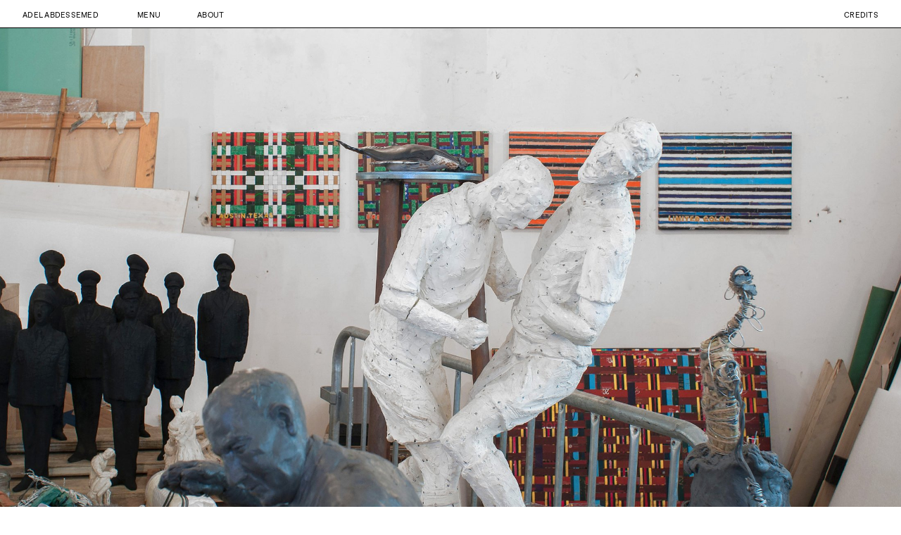

--- FILE ---
content_type: text/html; charset=UTF-8
request_url: https://www.adelabdessemed.com/about/
body_size: 7821
content:
<!DOCTYPE html>

<html xmlns="http://www.w3.org/1999/xhtml" class="desktop-device" lang="en-US">
<head>
 
<title>Adel Abdessemed  &#8211; Adel Abdessemed</title>

<!--START FAVICONS-->
<link rel="apple-touch-icon" sizes="180x180" href="https://www.adelabdessemed.com/wp-content/themes/adel/assets/favicons/apple-touch-icon.png">
<link rel="icon" type="image/png" sizes="32x32" href="https://www.adelabdessemed.com/wp-content/themes/adel/assets/favicons/favicon-32x32.png">
<link rel="icon" type="image/png" sizes="16x16" href="https://www.adelabdessemed.com/wp-content/themes/adel/assets/favicons/favicon-16x16.png">
<link rel="manifest" href="https://www.adelabdessemed.com/wp-content/themes/adel/assets/favicons/site.webmanifest">
<meta name="msapplication-TileColor" content="#da532c">
<meta name="theme-color" content="#ffffff">
<!--END FAVICONS-->

<link rel="canonical" href="https://www.adelabdessemed.com/about/">

<link rel="alternate" type="application/rss+xml" title="Adel Abdessemed RSS Feed" href="https://www.adelabdessemed.com/feed/rss/" /><link rel="pingback" href="https://www.adelabdessemed.com" />

<meta name="viewport" content="width=device-width, user-scalable=no">

<script type="text/javascript">
if( navigator.userAgent.match(/iPad/i) != null ){
	viewport = document.querySelector("meta[name=viewport]");
	viewport.setAttribute('content', 'width=device-width, user-scalable=0');
}
</script>

<link rel="stylesheet" href="https://www.adelabdessemed.com/wp-content/themes/adel/assets/plyr/plyr.css">
<link rel="stylesheet" href="https://www.adelabdessemed.com/wp-content/themes/adel/style.css">

<meta name='robots' content='max-image-preview:large' />
<link rel="alternate" title="oEmbed (JSON)" type="application/json+oembed" href="https://www.adelabdessemed.com/wp-json/oembed/1.0/embed?url=https%3A%2F%2Fwww.adelabdessemed.com%2Fabout%2F" />
<link rel="alternate" title="oEmbed (XML)" type="text/xml+oembed" href="https://www.adelabdessemed.com/wp-json/oembed/1.0/embed?url=https%3A%2F%2Fwww.adelabdessemed.com%2Fabout%2F&#038;format=xml" />
<style id='wp-img-auto-sizes-contain-inline-css' type='text/css'>
img:is([sizes=auto i],[sizes^="auto," i]){contain-intrinsic-size:3000px 1500px}
/*# sourceURL=wp-img-auto-sizes-contain-inline-css */
</style>
<style id='wp-block-library-inline-css' type='text/css'>
:root{--wp-block-synced-color:#7a00df;--wp-block-synced-color--rgb:122,0,223;--wp-bound-block-color:var(--wp-block-synced-color);--wp-editor-canvas-background:#ddd;--wp-admin-theme-color:#007cba;--wp-admin-theme-color--rgb:0,124,186;--wp-admin-theme-color-darker-10:#006ba1;--wp-admin-theme-color-darker-10--rgb:0,107,160.5;--wp-admin-theme-color-darker-20:#005a87;--wp-admin-theme-color-darker-20--rgb:0,90,135;--wp-admin-border-width-focus:2px}@media (min-resolution:192dpi){:root{--wp-admin-border-width-focus:1.5px}}.wp-element-button{cursor:pointer}:root .has-very-light-gray-background-color{background-color:#eee}:root .has-very-dark-gray-background-color{background-color:#313131}:root .has-very-light-gray-color{color:#eee}:root .has-very-dark-gray-color{color:#313131}:root .has-vivid-green-cyan-to-vivid-cyan-blue-gradient-background{background:linear-gradient(135deg,#00d084,#0693e3)}:root .has-purple-crush-gradient-background{background:linear-gradient(135deg,#34e2e4,#4721fb 50%,#ab1dfe)}:root .has-hazy-dawn-gradient-background{background:linear-gradient(135deg,#faaca8,#dad0ec)}:root .has-subdued-olive-gradient-background{background:linear-gradient(135deg,#fafae1,#67a671)}:root .has-atomic-cream-gradient-background{background:linear-gradient(135deg,#fdd79a,#004a59)}:root .has-nightshade-gradient-background{background:linear-gradient(135deg,#330968,#31cdcf)}:root .has-midnight-gradient-background{background:linear-gradient(135deg,#020381,#2874fc)}:root{--wp--preset--font-size--normal:16px;--wp--preset--font-size--huge:42px}.has-regular-font-size{font-size:1em}.has-larger-font-size{font-size:2.625em}.has-normal-font-size{font-size:var(--wp--preset--font-size--normal)}.has-huge-font-size{font-size:var(--wp--preset--font-size--huge)}.has-text-align-center{text-align:center}.has-text-align-left{text-align:left}.has-text-align-right{text-align:right}.has-fit-text{white-space:nowrap!important}#end-resizable-editor-section{display:none}.aligncenter{clear:both}.items-justified-left{justify-content:flex-start}.items-justified-center{justify-content:center}.items-justified-right{justify-content:flex-end}.items-justified-space-between{justify-content:space-between}.screen-reader-text{border:0;clip-path:inset(50%);height:1px;margin:-1px;overflow:hidden;padding:0;position:absolute;width:1px;word-wrap:normal!important}.screen-reader-text:focus{background-color:#ddd;clip-path:none;color:#444;display:block;font-size:1em;height:auto;left:5px;line-height:normal;padding:15px 23px 14px;text-decoration:none;top:5px;width:auto;z-index:100000}html :where(.has-border-color){border-style:solid}html :where([style*=border-top-color]){border-top-style:solid}html :where([style*=border-right-color]){border-right-style:solid}html :where([style*=border-bottom-color]){border-bottom-style:solid}html :where([style*=border-left-color]){border-left-style:solid}html :where([style*=border-width]){border-style:solid}html :where([style*=border-top-width]){border-top-style:solid}html :where([style*=border-right-width]){border-right-style:solid}html :where([style*=border-bottom-width]){border-bottom-style:solid}html :where([style*=border-left-width]){border-left-style:solid}html :where(img[class*=wp-image-]){height:auto;max-width:100%}:where(figure){margin:0 0 1em}html :where(.is-position-sticky){--wp-admin--admin-bar--position-offset:var(--wp-admin--admin-bar--height,0px)}@media screen and (max-width:600px){html :where(.is-position-sticky){--wp-admin--admin-bar--position-offset:0px}}

/*# sourceURL=wp-block-library-inline-css */
</style><style id='global-styles-inline-css' type='text/css'>
:root{--wp--preset--aspect-ratio--square: 1;--wp--preset--aspect-ratio--4-3: 4/3;--wp--preset--aspect-ratio--3-4: 3/4;--wp--preset--aspect-ratio--3-2: 3/2;--wp--preset--aspect-ratio--2-3: 2/3;--wp--preset--aspect-ratio--16-9: 16/9;--wp--preset--aspect-ratio--9-16: 9/16;--wp--preset--color--black: #000000;--wp--preset--color--cyan-bluish-gray: #abb8c3;--wp--preset--color--white: #ffffff;--wp--preset--color--pale-pink: #f78da7;--wp--preset--color--vivid-red: #cf2e2e;--wp--preset--color--luminous-vivid-orange: #ff6900;--wp--preset--color--luminous-vivid-amber: #fcb900;--wp--preset--color--light-green-cyan: #7bdcb5;--wp--preset--color--vivid-green-cyan: #00d084;--wp--preset--color--pale-cyan-blue: #8ed1fc;--wp--preset--color--vivid-cyan-blue: #0693e3;--wp--preset--color--vivid-purple: #9b51e0;--wp--preset--gradient--vivid-cyan-blue-to-vivid-purple: linear-gradient(135deg,rgb(6,147,227) 0%,rgb(155,81,224) 100%);--wp--preset--gradient--light-green-cyan-to-vivid-green-cyan: linear-gradient(135deg,rgb(122,220,180) 0%,rgb(0,208,130) 100%);--wp--preset--gradient--luminous-vivid-amber-to-luminous-vivid-orange: linear-gradient(135deg,rgb(252,185,0) 0%,rgb(255,105,0) 100%);--wp--preset--gradient--luminous-vivid-orange-to-vivid-red: linear-gradient(135deg,rgb(255,105,0) 0%,rgb(207,46,46) 100%);--wp--preset--gradient--very-light-gray-to-cyan-bluish-gray: linear-gradient(135deg,rgb(238,238,238) 0%,rgb(169,184,195) 100%);--wp--preset--gradient--cool-to-warm-spectrum: linear-gradient(135deg,rgb(74,234,220) 0%,rgb(151,120,209) 20%,rgb(207,42,186) 40%,rgb(238,44,130) 60%,rgb(251,105,98) 80%,rgb(254,248,76) 100%);--wp--preset--gradient--blush-light-purple: linear-gradient(135deg,rgb(255,206,236) 0%,rgb(152,150,240) 100%);--wp--preset--gradient--blush-bordeaux: linear-gradient(135deg,rgb(254,205,165) 0%,rgb(254,45,45) 50%,rgb(107,0,62) 100%);--wp--preset--gradient--luminous-dusk: linear-gradient(135deg,rgb(255,203,112) 0%,rgb(199,81,192) 50%,rgb(65,88,208) 100%);--wp--preset--gradient--pale-ocean: linear-gradient(135deg,rgb(255,245,203) 0%,rgb(182,227,212) 50%,rgb(51,167,181) 100%);--wp--preset--gradient--electric-grass: linear-gradient(135deg,rgb(202,248,128) 0%,rgb(113,206,126) 100%);--wp--preset--gradient--midnight: linear-gradient(135deg,rgb(2,3,129) 0%,rgb(40,116,252) 100%);--wp--preset--font-size--small: 13px;--wp--preset--font-size--medium: 20px;--wp--preset--font-size--large: 36px;--wp--preset--font-size--x-large: 42px;--wp--preset--spacing--20: 0.44rem;--wp--preset--spacing--30: 0.67rem;--wp--preset--spacing--40: 1rem;--wp--preset--spacing--50: 1.5rem;--wp--preset--spacing--60: 2.25rem;--wp--preset--spacing--70: 3.38rem;--wp--preset--spacing--80: 5.06rem;--wp--preset--shadow--natural: 6px 6px 9px rgba(0, 0, 0, 0.2);--wp--preset--shadow--deep: 12px 12px 50px rgba(0, 0, 0, 0.4);--wp--preset--shadow--sharp: 6px 6px 0px rgba(0, 0, 0, 0.2);--wp--preset--shadow--outlined: 6px 6px 0px -3px rgb(255, 255, 255), 6px 6px rgb(0, 0, 0);--wp--preset--shadow--crisp: 6px 6px 0px rgb(0, 0, 0);}:where(.is-layout-flex){gap: 0.5em;}:where(.is-layout-grid){gap: 0.5em;}body .is-layout-flex{display: flex;}.is-layout-flex{flex-wrap: wrap;align-items: center;}.is-layout-flex > :is(*, div){margin: 0;}body .is-layout-grid{display: grid;}.is-layout-grid > :is(*, div){margin: 0;}:where(.wp-block-columns.is-layout-flex){gap: 2em;}:where(.wp-block-columns.is-layout-grid){gap: 2em;}:where(.wp-block-post-template.is-layout-flex){gap: 1.25em;}:where(.wp-block-post-template.is-layout-grid){gap: 1.25em;}.has-black-color{color: var(--wp--preset--color--black) !important;}.has-cyan-bluish-gray-color{color: var(--wp--preset--color--cyan-bluish-gray) !important;}.has-white-color{color: var(--wp--preset--color--white) !important;}.has-pale-pink-color{color: var(--wp--preset--color--pale-pink) !important;}.has-vivid-red-color{color: var(--wp--preset--color--vivid-red) !important;}.has-luminous-vivid-orange-color{color: var(--wp--preset--color--luminous-vivid-orange) !important;}.has-luminous-vivid-amber-color{color: var(--wp--preset--color--luminous-vivid-amber) !important;}.has-light-green-cyan-color{color: var(--wp--preset--color--light-green-cyan) !important;}.has-vivid-green-cyan-color{color: var(--wp--preset--color--vivid-green-cyan) !important;}.has-pale-cyan-blue-color{color: var(--wp--preset--color--pale-cyan-blue) !important;}.has-vivid-cyan-blue-color{color: var(--wp--preset--color--vivid-cyan-blue) !important;}.has-vivid-purple-color{color: var(--wp--preset--color--vivid-purple) !important;}.has-black-background-color{background-color: var(--wp--preset--color--black) !important;}.has-cyan-bluish-gray-background-color{background-color: var(--wp--preset--color--cyan-bluish-gray) !important;}.has-white-background-color{background-color: var(--wp--preset--color--white) !important;}.has-pale-pink-background-color{background-color: var(--wp--preset--color--pale-pink) !important;}.has-vivid-red-background-color{background-color: var(--wp--preset--color--vivid-red) !important;}.has-luminous-vivid-orange-background-color{background-color: var(--wp--preset--color--luminous-vivid-orange) !important;}.has-luminous-vivid-amber-background-color{background-color: var(--wp--preset--color--luminous-vivid-amber) !important;}.has-light-green-cyan-background-color{background-color: var(--wp--preset--color--light-green-cyan) !important;}.has-vivid-green-cyan-background-color{background-color: var(--wp--preset--color--vivid-green-cyan) !important;}.has-pale-cyan-blue-background-color{background-color: var(--wp--preset--color--pale-cyan-blue) !important;}.has-vivid-cyan-blue-background-color{background-color: var(--wp--preset--color--vivid-cyan-blue) !important;}.has-vivid-purple-background-color{background-color: var(--wp--preset--color--vivid-purple) !important;}.has-black-border-color{border-color: var(--wp--preset--color--black) !important;}.has-cyan-bluish-gray-border-color{border-color: var(--wp--preset--color--cyan-bluish-gray) !important;}.has-white-border-color{border-color: var(--wp--preset--color--white) !important;}.has-pale-pink-border-color{border-color: var(--wp--preset--color--pale-pink) !important;}.has-vivid-red-border-color{border-color: var(--wp--preset--color--vivid-red) !important;}.has-luminous-vivid-orange-border-color{border-color: var(--wp--preset--color--luminous-vivid-orange) !important;}.has-luminous-vivid-amber-border-color{border-color: var(--wp--preset--color--luminous-vivid-amber) !important;}.has-light-green-cyan-border-color{border-color: var(--wp--preset--color--light-green-cyan) !important;}.has-vivid-green-cyan-border-color{border-color: var(--wp--preset--color--vivid-green-cyan) !important;}.has-pale-cyan-blue-border-color{border-color: var(--wp--preset--color--pale-cyan-blue) !important;}.has-vivid-cyan-blue-border-color{border-color: var(--wp--preset--color--vivid-cyan-blue) !important;}.has-vivid-purple-border-color{border-color: var(--wp--preset--color--vivid-purple) !important;}.has-vivid-cyan-blue-to-vivid-purple-gradient-background{background: var(--wp--preset--gradient--vivid-cyan-blue-to-vivid-purple) !important;}.has-light-green-cyan-to-vivid-green-cyan-gradient-background{background: var(--wp--preset--gradient--light-green-cyan-to-vivid-green-cyan) !important;}.has-luminous-vivid-amber-to-luminous-vivid-orange-gradient-background{background: var(--wp--preset--gradient--luminous-vivid-amber-to-luminous-vivid-orange) !important;}.has-luminous-vivid-orange-to-vivid-red-gradient-background{background: var(--wp--preset--gradient--luminous-vivid-orange-to-vivid-red) !important;}.has-very-light-gray-to-cyan-bluish-gray-gradient-background{background: var(--wp--preset--gradient--very-light-gray-to-cyan-bluish-gray) !important;}.has-cool-to-warm-spectrum-gradient-background{background: var(--wp--preset--gradient--cool-to-warm-spectrum) !important;}.has-blush-light-purple-gradient-background{background: var(--wp--preset--gradient--blush-light-purple) !important;}.has-blush-bordeaux-gradient-background{background: var(--wp--preset--gradient--blush-bordeaux) !important;}.has-luminous-dusk-gradient-background{background: var(--wp--preset--gradient--luminous-dusk) !important;}.has-pale-ocean-gradient-background{background: var(--wp--preset--gradient--pale-ocean) !important;}.has-electric-grass-gradient-background{background: var(--wp--preset--gradient--electric-grass) !important;}.has-midnight-gradient-background{background: var(--wp--preset--gradient--midnight) !important;}.has-small-font-size{font-size: var(--wp--preset--font-size--small) !important;}.has-medium-font-size{font-size: var(--wp--preset--font-size--medium) !important;}.has-large-font-size{font-size: var(--wp--preset--font-size--large) !important;}.has-x-large-font-size{font-size: var(--wp--preset--font-size--x-large) !important;}
/*# sourceURL=global-styles-inline-css */
</style>

<style id='classic-theme-styles-inline-css' type='text/css'>
/*! This file is auto-generated */
.wp-block-button__link{color:#fff;background-color:#32373c;border-radius:9999px;box-shadow:none;text-decoration:none;padding:calc(.667em + 2px) calc(1.333em + 2px);font-size:1.125em}.wp-block-file__button{background:#32373c;color:#fff;text-decoration:none}
/*# sourceURL=/wp-includes/css/classic-themes.min.css */
</style>
<link rel='stylesheet' id='wpscss-style-css' href='https://www.adelabdessemed.com/wp-content/themes/adel/styles/css/style.css?ver=1583426481' type='text/css' media='all' />
<script type="text/javascript" src="https://www.adelabdessemed.com/wp-content/themes/adel/assets/js/jquery.js?ver=6.9" id="jqold-js"></script>
<script type="text/javascript" src="https://www.adelabdessemed.com/wp-content/themes/adel/assets/js/jquery-ui.min.js?ver=6.9" id="ui-js"></script>
<script type="text/javascript" src="https://www.adelabdessemed.com/wp-content/themes/adel/assets/js/inViewport.js?ver=6.9" id="inview-js"></script>
<script type="text/javascript" src="https://www.adelabdessemed.com/wp-content/themes/adel/assets/js/isotope.pkgd.min.js?ver=6.9" id="isotope-js"></script>
<script type="text/javascript" src="https://www.adelabdessemed.com/wp-content/themes/adel/assets/js/packery-mode.pkgd.min.js?ver=6.9" id="packery-js"></script>
<script type="text/javascript" src="https://www.adelabdessemed.com/wp-content/themes/adel/assets/js/jquery.lazyload.min.js?ver=6.9" id="lazyload-js"></script>
<script type="text/javascript" src="https://www.adelabdessemed.com/wp-content/themes/adel/assets/js/blazy.min.js?ver=6.9" id="blazy-js"></script>
<script type="text/javascript" src="https://www.adelabdessemed.com/wp-content/themes/adel/assets/js/flickity.pkgd.js?ver=6.9" id="flickity-js"></script>
<script type="text/javascript" src="https://www.adelabdessemed.com/wp-content/themes/adel/assets/js/flickity-fade.js?ver=6.9" id="flickityfade-js"></script>
<script type="text/javascript" src="https://www.adelabdessemed.com/wp-content/themes/adel/assets/js/bg-lazyload.js?ver=6.9" id="flickitybg-js"></script>
<script type="text/javascript" src="https://www.adelabdessemed.com/wp-content/themes/adel/assets/js/ajaxify.min.js?ver=6.9" id="ajaxify-js"></script>
<script type="text/javascript" src="https://www.adelabdessemed.com/wp-content/themes/adel/assets/js/bodyScrollLock.js?ver=6.9" id="bodylock-js"></script>
<script type="text/javascript" src="https://www.adelabdessemed.com/wp-content/themes/adel/assets/plyr/plyr.min.js?ver=6.9" id="plyr-js"></script>
<script type="text/javascript" src="https://www.adelabdessemed.com/wp-content/themes/adel/assets/js/script.js?ver=1582924168" id="jq-js"></script>
<link rel="https://api.w.org/" href="https://www.adelabdessemed.com/wp-json/" /><link rel="alternate" title="JSON" type="application/json" href="https://www.adelabdessemed.com/wp-json/wp/v2/pages/10" /><link rel="EditURI" type="application/rsd+xml" title="RSD" href="https://www.adelabdessemed.com/xmlrpc.php?rsd" />
<meta name="generator" content="WordPress 6.9" />
<link rel="canonical" href="https://www.adelabdessemed.com/about/" />
<link rel='shortlink' href='https://www.adelabdessemed.com/?p=10' />

</head>

<body id="about" class="wp-singular page-template page-template-01_page-templates page-template-page-about page-template-01_page-templatespage-about-php page page-id-10 wp-theme-adel">

<!--START NEWSLETTER OVERLAY CONTENT-->
<!-- Begin Mailchimp Signup Form -->

<div id="mc_embed_signup" class="newsletter-form-wrap">

	<!--Start Close Button-->
	<div class="close-button">
		<img src="https://www.adelabdessemed.com/wp-content/themes/adel/assets/svgs/close-button_black.svg" />
	</div>
	<!--End Close Button-->

	<form action="https://adelabdessemed.us1.list-manage.com/subscribe/post?u=1d13d264c75d42076be4eb3b0&amp;id=4011efc75c" method="post" id="mc-embedded-subscribe-form" name="mc-embedded-subscribe-form" class="validate" target="_blank" novalidate>
	    <div id="mc_embed_signup_scroll">
		
	<div class="mc-field-group name-field-wrap">
		<input type="text" value="" name="FNAME" class="required name" id="mce-FNAME" placeholder="NAME">
		<div class="placeholder-text">NAME</div>
	</div>
	<div class="mc-field-group email-field-wrap">
		<input type="email" value="" name="EMAIL" class="required email" id="mce-EMAIL" placeholder="EMAIL">
		<div class="placeholder-text">EMAIL</div>
	</div>
		<div id="mce-responses" class="clear">
			<div class="response" id="mce-error-response" style="display:none"></div>
			<div class="response" id="mce-success-response" style="display:none"></div>
		</div> 
	    <div style="position: absolute; left: -5000px;" aria-hidden="true"><input type="text" name="b_1d13d264c75d42076be4eb3b0_4011efc75c" tabindex="-1" value=""></div>
	    <div class="clear submit-button-wrap">
		    <input type="submit" value="Subscribe" name="subscribe" id="mc-embedded-subscribe">
	    </div>
	    </div>
	</form>
	
</div>

<!-- End Mailchimp Signup Form --><!--END NEWSLETTER OVERLAY CONTENT-->

<!--START MENU OVERLAY CONTENT-->

<!--END MENU OVERLAY CONTENT-->

<!--START HEADER CONTENT-->

<div class="header-wrap">
	<div class="outer-content-wrap">
		
		<!--Start Site Title-->
		<div class="site-title no-ajaxy">
			<span class="header-text">Adel Abdessemed</span>
			<a class="mobile-link" href="https://www.adelabdessemed.com/menu/"></a>
		</div>
		<!--End Site Title-->
		
		<!--START HEADER REFRESH CONTENT-->
		<div id="header-refresh">
			<div class="inner-wrap">
				
				<!--Start SELECTED WORKS ARCHIVE Header-->
								<!--End SELECTED WORKS ARCHIVE Header-->
				
				<!--Start SELECTED WORKS POST Header-->
								<!--End SELECTED WORKS POST Header-->
				
				<!--Start EXHIBITIONS ARCHIVE Header-->
								<!--End EXHIBITIONS ARCHIVE Header-->
				
				<!--Start EXHIBITIONS POST Header-->
								<!--End EXHIBITIONS POST Header-->
				
				<!--Start NEWS ARCHIVE Header-->
								<!--End NEWS ARCHIVE Header-->
				
				<!--Start NEWS POST Header-->
								<!--End NEWS POST Header-->
				
				<!--Start SPECIAL PROJECTS ARCHIVE Header-->
								<!--End SPECIAL PROJECTS ARCHIVE Header-->

				<!--Start SPECIAL PROJECTS POST Header-->
								<!--End SPECIAL PROJECTS POST Header-->
				
				<!--Start PRESS ARCHIVE Header-->
								<!--End PRESS ARCHIVE Header-->
												
				<!--Start PUBLICATIONS ARCHIVE Header-->
								<!--End PUBLICATIONS ARCHIVE Header-->
				
				<!--Start PUBLICATIONS POST Header-->
								<!--End PUBLICATIONS POST Header-->

				<!--Start ABOUT PAGE Header-->
				
	<div class="header-left">
		<div class="inner-header">
			<span class="header-text menu-opener">
				<a href="https://www.adelabdessemed.com/menu/">Menu</a>
			</span>
			<span class="header-text"><a href="https://www.adelabdessemed.com/about/">About</a></span>
		</div>
	</div>
	
	<div class="header-right">
		<span class="header-text"><a href="https://www.adelabdessemed.com/credits/">Credits</a></span>
	</div>

				<!--End ABOUT PAGE Header-->

				<!--Start TEXT PAGE Header-->
								<!--End TEXT PAGE Header-->
				
				<!--Start SEARCH PAGE Header-->
								<!--End SEARCH PAGE Header-->
				
				<!--Start SEARCH RESULTS Header-->
								<!--End SEARCH RESULTS Header-->
				
				<!--Start CONTACT PAGE Header-->
								<!--End CONTACT PAGE Header-->
				
			</div>
		</div>
		<!--END HEADER REFRESH CONTENT-->

		<!--Start Mobile Menu Opener-->
		<a class="mobile-menu-opener" href="https://www.adelabdessemed.com/menu/">
			<span class="line"></span><span class="line"></span><span class="line"></span>
		</a>
		<!--End Mobile Menu Opener-->
		
	</div>
</div>

<div class="header-dummy-block"></div>
<!--END HEADER CONTENT-->

<!--START MOBILE SUBHEADER CONTENT-->

<div class="mobile-sub-header-wrap">
	<div class="dummy-header"></div>
	
	<div id="mobile-header-refresh" class="outer-content-wrap">

		<!--Start SELECTED WORKS ARCHIVE Header-->
				<!--End SELECTED WORKS ARCHIVE Header-->
		
		<!--Start EXHIBITIONS ARCHIVE Header-->
				<!--End EXHIBITIONS ARCHIVE Header-->
		
		<!--Start NEWS ARCHIVE Header-->
				<!--End NEWS ARCHIVE Header-->

		<!--Start PRESS ARCHIVE Header-->
				<!--End PRESS ARCHIVE Header-->
		
		<!--Start PUBLICATIONS ARCHIVE Header-->
				<!--End PUBLICATIONS ARCHIVE Header-->

		<!--Start ABOUT PAGE Header-->
		
	<div class="header-left">
		<div class="inner-header">
			<span class="header-text menu-opener">
				<a href="https://www.adelabdessemed.com/menu/">Menu</a>
			</span>
			<span class="header-text"><a href="https://www.adelabdessemed.com/about/">About</a></span>
		</div>
	</div>
	
	<div class="header-right">
		<span class="header-text"><a href="https://www.adelabdessemed.com/credits/">Credits</a></span>
	</div>

		<!--End ABOUT PAGE Header-->
		
		<!--Start TEXT PAGE Header-->
				<!--End TEXT PAGE Header-->
		
	</div>
</div>

<!--END MOBILE SUBHEADER CONTENT-->

<!--START HOMEPAGE OVERLAY CONTENT-->
<!--END HOMEPAGE OVERLAY CONTENT-->

<!--Start Content Wrapper-->
<div id="content">
<div class="content-wrapper">
<!--Start Content Wrapper-->

<div id="page-classes" data-id="about"></div>
<!--START ABOUT PAGE CONTENT-->

<div id="about" class="page-wrap grid">
	
	<div class="dummy-header"></div>
	<div class="dummy-header-longer"></div>
	
	
		<!--01 – Full Bleed Image-->
			
			
			<div class="full-bleed-image">
				
								
																	
						<img class="lazy" src="https://www.adelabdessemed.com/wp-content/uploads/fly-images/23/grey-placeholder-2200x1238-c.jpg" data-original="https://www.adelabdessemed.com/wp-content/uploads/2021/05/homepage-8-2200x1238.jpg" />
						<div class="loading-overlay grey"></div>	
						
									
				
								
								
			</div>
			
		<!--02 – Large Text Section-->
				
	    
		<!--01 – Full Bleed Image-->
				
			<div class="large-text-section outer-parallax-section">
				<div class="outer-content-wrap parallax-section">
					
					<div class="text-content col-41-43_lg col-6-6_sm">
						<h2>‘ADEL ABDESSEMED TELLS US VISUALLY, WITH MATURITY AND THE NECESSARY VIOLENCE, THAT HIS PROUD AND UPRIGHT CULTURAL UNIVERSE  IS AN ALTERNATIVE TO THE CURRENT TREND OF STANDARDISATION.’</h2>
<h6><strong>Jannis Kounellis, 1999<br />
</strong></h6>
					</div>
					
				</div>
			</div>
		
		<!--03 – Small Text Section-->
				
	    
		<!--01 – Full Bleed Image-->
				
			<div class="small-text-section">
				<div class="outer-content-wrap">
					
					<div class="left-column col-15-43_lg col-6-6_sm">
											</div>
					
					<div class="right-column col-20-43_lg col-6-6_sm">
						<p>A French artist of Berber origin, Adel Abdessemed was born in Constantine, Algeria in 1971. He lives and works in Paris, France.</p>
<p>Speaking of his childhood, the artist fondly recalls the silent, rough landscapes of the Aurès mountains: ‘dry, full of scars: the land of the Berber Numidians.’ The third of five children, Abdessemed grew up and began his studies in Batna, Algeria. At sixteen, he was the youngest in his intake at the École régionale des beaux-arts de Batna. The artist remembers his school as a haven, a space to create and to run free; something which ended abruptly with the arrival of Arabisation in Algeria. He saw the mandated imposition of the Arabic language and customs upon his community, and the ensuing suffocation of the Berber identity and vernacular. Expression, he notes, was a rare good.</p>
<p>Against this background of cultural censorship, Abdessemed went on to attend the École supérieure des beaux-arts in Algiers, a city where he discovered Raï music, literature, alcohol and nightlife; in spite of the curfew and the violence which pervaded the city. Faced daily with news of student executions, attacks and political assassinations, life as an artist became untenable. The murder by Islamists of Ahmed Asselah, director of the Beaux-Arts, plus his twenty-two-year-old son, left an indelible mark on Abdessemed. So frequent were the attempts on his own life, the artist found himself unable to stay more than three nights in the same place. He left Algeria for France in 1994.</p>
<p>France was to represent a kind of second birth for the artist, who often describes his ‘roots’ as being in Algeria, and his ‘crops’ in France. It was here that he was able to truly develop his art, uncensored. Having enrolled at the École nationale des Beaux-Arts de Lyon, Abdessemed expanded his use of materials beyond traditional media, he explored the possibilities of video and of collaborating with a community of artists. After meeting his wife, Julie, everything felt possible. The artist and his family have since lived in London, New York, Berlin and Paris, where they are currently based.</p>
<p>Since Abdessemed’s first solo exhibition in 2001, several others have been devoted to him, including at MoMA P.S.1, New York; San Francisco Art Institute, San Francisco; Parasol Unit, London; Mathaf: Arab Museum of Modern Art, Doha and many more. The artist was given a major retrospective at the Centre Pompidou, Paris in 2012, and is represented in numerous international collections, both public and private.</p>
<p>Currently, Abdessemed is working on the scenography and costumes for the opéra Saint François d’Assise by Olivier Messiaen, due to be staged in 2024 at the Grand Théâtre in Geneva. In 2020 the artist exhibited at the Fondation Louis Vuitton, Paris as part of the group show Crossing Views, and is due to stage a major solo show over five floors at Rockbund Museum, Shanghai, in November 2021.</p>
<p>The three-volume catalogue raisonné, Adel Abdessemed: Works 1988-2015, published by Koenig Books, brings together nearly thirty years of creation.</p>

						<!--Start Downloads-->
												    								
								<div><p><strong>
									<a class="no-ajaxy" href="https://www.adelabdessemed.com/wp-content/uploads/2021/04/ADEL-ABDESSEMED_SELECTED-PUBLIC-COLLECTIONS.pdf" download>Selected Public Collections</a>
								</strong></p></div>
							
						    												<!--End Downloads-->
						
					</div>
					
				</div>
				
				<!--Start Hover Images-->
								    
																				
							<div class="hover-image hover-image-1">
								<img class="lazy" src="https://www.adelabdessemed.com/wp-content/uploads/fly-images/23/grey-placeholder-960x640-c.jpg" data-original="https://www.adelabdessemed.com/wp-content/uploads/2021/03/about-hover-01.jpg" />
								<div class="loading-overlay grey"></div>	
							</div>
							
									
					
				    
																				
							<div class="hover-image hover-image-2">
								<img class="lazy" src="https://www.adelabdessemed.com/wp-content/uploads/fly-images/23/grey-placeholder-960x640-c.jpg" data-original="https://www.adelabdessemed.com/wp-content/uploads/2021/03/about-hover-02.jpg" />
								<div class="loading-overlay grey"></div>	
							</div>
							
									
					
				    								<!--End Hover Images-->

			</div>
		
				
	    	
</div>

<!--END ABOUT PAGE CONTENT-->

<script type="speculationrules">
{"prefetch":[{"source":"document","where":{"and":[{"href_matches":"/*"},{"not":{"href_matches":["/wp-*.php","/wp-admin/*","/wp-content/uploads/*","/wp-content/*","/wp-content/plugins/*","/wp-content/themes/adel/*","/*\\?(.+)"]}},{"not":{"selector_matches":"a[rel~=\"nofollow\"]"}},{"not":{"selector_matches":".no-prefetch, .no-prefetch a"}}]},"eagerness":"conservative"}]}
</script>
<script type="text/javascript" src="https://www.adelabdessemed.com/wp-includes/js/imagesloaded.min.js?ver=5.0.0" id="imagesloaded-js"></script>

<!--START FOOTER CONTENT-->

<div class="footer-wrap">

</div>

<!--END FOOTER CONTENT-->

<!-- End Content Wrap -->
</div>
</div>
<!-- End Content Wrap -->

</body>
</html><!-- Cache Enabler by KeyCDN @ Thu, 18 Dec 2025 20:02:03 GMT (https-index.html) -->

--- FILE ---
content_type: text/css
request_url: https://www.adelabdessemed.com/wp-content/themes/adel/style.css
body_size: 497
content:
/*
Theme Name: Adel Abdessemed
Author: Cliff Studio
Author URI: http://www.cliff.studio
Version: 1.0
*/

/*
RESETS ------------------------
*/ 

html, body, div, span, applet, object, iframe,
h1, h2, h3, h4, h5, h6, p, blockquote, pre,
a, abbr, acronym, address, big, cite, code,
del, dfn, em, font, img, ins, kbd, q, s, samp,
small, strike, strong, sub, sup, tt, var,
b, u, i, center,
dl, dt, dd, ol, ul, li,
fieldset, form, label, legend,
table, caption, tbody, tfoot, thead, tr, th, td {margin: 0;padding: 0;border: 0;outline: 0;font-size: 100%;vertical-align: ;background: transparent;}

/*
RESETS END --------------------
*/

@font-face {
    font-family: "Monument-Grotesk";
    src:url("assets/fonts/Monument-Grotesk/ABCMonumentGrotesk-Regular.woff2") format("woff2"),
        url("assets/fonts/Monument-Grotesk/ABCMonumentGrotesk-Regular.woff") format("woff");
    font-weight: normal;
    font-style: normal;
}

@font-face {
    font-family: 'Attaque-Regular';
	src: url('assets/fonts/attaque/Attaque-Regular.eot');
	src: url('assets/fonts/attaque/Attaque-Regular.eot?#iefix') format('embedded-opentype'),
	     url('assets/fonts/attaque/Attaque-Regular.woff2') format('woff2'),
	     url('assets/fonts/attaque/Attaque-Regular.woff') format('woff'),
	     url('assets/fonts/attaque/Attaque-Regular.ttf') format('truetype');
}

@font-face {
    font-family: 'Attaque-Italic';
	src: url('assets/fonts/attaque/Attaque-Italic.eot');
	src: url('assets/fonts/attaque/Attaque-Italic.eot?#iefix') format('embedded-opentype'),
	     url('assets/fonts/attaque/Attaque-Italic.woff2') format('woff2'),
	     url('assets/fonts/attaque/Attaque-Italic.woff') format('woff'),
	     url('assets/fonts/attaque/Attaque-Italic.ttf') format('truetype');
}

--- FILE ---
content_type: text/css
request_url: https://www.adelabdessemed.com/wp-content/themes/adel/styles/css/style.css?ver=1583426481
body_size: 17802
content:
/*
 VARIABLES --------------------
 */
/*
 VW SIZING FUNCTION --------------------
 */
/*
 FONT SIZE MIXIN FUNCTION --------------------
 */
/*
 MIXINS --------------------
 */
/*
 EXTEND / INHERITANCE --------------------
 */
.video-placeholder, .page-wrap#selected-works-post .carousel-wrap .carousel-slide.full-bleed .image-wrap, .page-wrap#selected-works-post .carousel-wrap .carousel-slide.half-width .image-wrap, .page-wrap#selected-works-post .carousel-wrap .carousel-slide.two-images .right-image, .page-wrap#exhibitions-post .title-panel .thumbnail, .page-wrap#exhibitions-post .title-panel .exhibition-info, .page-wrap#exhibitions-post .carousel-panel .carousel-wrap .carousel-slide.full-bleed .image-wrap, .page-wrap#news-archive .article-wrap .image-column .thumbnail, .page-wrap#news-post .further-post-content .video-section .video-outer-wrap .video-placeholder-overlay, .page-wrap#special-projects-post .further-post-content .video-section .video-outer-wrap .video-placeholder-overlay, .page-wrap#publications-post .outer-carousel-wrap#mobile .inner-carousel-wrap .carousel-slide.portrait, .page-wrap#contact .image-column, .page-wrap#search-results .search-images-wrap .search-image {
  background: no-repeat 50% 50%;
  -webkit-background-size: cover;
  -moz-background-size: cover;
  -ms-background-size: cover;
  -o-background-size: cover;
  background-size: cover;
}
.newsletter-form-wrap form#mc-embedded-subscribe-form, .newsletter-form-wrap form#mc-embedded-subscribe-form .submit-button-wrap input#mc-embedded-subscribe, .header-wrap .mobile-menu-opener:after, .page-wrap#selected-works-post .carousel-wrap .carousel-slide.smaller-centred img, .page-wrap#selected-works-post .carousel-wrap .carousel-slide.smaller-centred .loading-overlay, .page-wrap#exhibitions-post .carousel-panel .carousel-wrap .carousel-slide.full-height .outer-image-wrap, .page-wrap#news-post .further-post-content .video-section .video-outer-wrap .video-placeholder-overlay img.play-icon, .page-wrap#special-projects-post .further-post-content .video-section .video-outer-wrap .video-placeholder-overlay img.play-icon {
  top: 50%;
  left: 50%;
  margin-right: -50%;
  transform: translate(-50%, -50%);
  -o-transform: translate(-50%, -50%);
  -ms-transform: translate(-50%, -50%);
  -moz-transform: translate(-50%, -50%);
  -webkit-transform: translate(-50%, -50%);
}
.header-wrap .mobile-menu-opener span.line:nth-child(2), .page-wrap#selected-works-post .carousel-wrap .carousel-slide.left-aligned .outer-image-wrap {
  top: 50%;
  transform: translate(0%, -50%);
  -o-transform: translate(0%, -50%);
  -ms-transform: translate(0%, -50%);
  -moz-transform: translate(0%, -50%);
  -webkit-transform: translate(0%, -50%);
}
.page-wrap#search-form #searchform input[type=submit]#searchsubmit {
  left: 50%;
  margin-right: 0%;
  transform: translate(-50%, 0%);
  -o-transform: translate(-50%, 0%);
  -ms-transform: translate(-50%, 0%);
  -moz-transform: translate(-50%, 0%);
  -webkit-transform: translate(-50%, 0%);
}
/*
 COLUMN SIZING --------------------
 */
.grid {
  position: relative;
  display: block;
  width: 100%;
  height: auto;
  font-size: 0;
}
.grid .col-1-43_lg {
  width: 2.3255813953%;
}
.grid .col-2-43_lg {
  width: 4.6511627907%;
}
.grid .col-3-43_lg {
  width: 6.976744186%;
}
.grid .col-4-43_lg {
  width: 9.3023255814%;
}
.grid .col-5-43_lg {
  width: 11.6279069767%;
}
.grid .col-6-43_lg {
  width: 13.9534883721%;
}
.grid .col-7-43_lg {
  width: 16.2790697674%;
}
.grid .col-8-43_lg {
  width: 18.6046511628%;
}
.grid .col-9-43_lg {
  width: 20.9302325581%;
}
.grid .col-10-43_lg {
  width: 23.2558139535%;
}
.grid .col-11-43_lg {
  width: 25.5813953488%;
}
.grid .col-12-43_lg {
  width: 27.9069767442%;
}
.grid .col-13-43_lg {
  width: 30.2325581395%;
}
.grid .col-14-43_lg {
  width: 32.5581395349%;
}
.grid .col-15-43_lg {
  width: 34.8837209302%;
}
.grid .col-16-43_lg {
  width: 37.2093023256%;
}
.grid .col-17-43_lg {
  width: 39.5348837209%;
}
.grid .col-18-43_lg {
  width: 41.8604651163%;
}
.grid .col-19-43_lg {
  width: 44.1860465116%;
}
.grid .col-20-43_lg {
  width: 46.511627907%;
}
.grid .col-21-43_lg {
  width: 48.8372093023%;
}
.grid .col-22-43_lg {
  width: 51.1627906977%;
}
.grid .col-23-43_lg {
  width: 53.488372093%;
}
.grid .col-24-43_lg {
  width: 55.8139534884%;
}
.grid .col-25-43_lg {
  width: 58.1395348837%;
}
.grid .col-26-43_lg {
  width: 60.4651162791%;
}
.grid .col-27-43_lg {
  width: 62.7906976744%;
}
.grid .col-28-43_lg {
  width: 65.1162790698%;
}
.grid .col-29-43_lg {
  width: 67.4418604651%;
}
.grid .col-30-43_lg {
  width: 69.7674418605%;
}
.grid .col-31-43_lg {
  width: 72.0930232558%;
}
.grid .col-32-43_lg {
  width: 74.4186046512%;
}
.grid .col-33-43_lg {
  width: 76.7441860465%;
}
.grid .col-34-43_lg {
  width: 79.0697674419%;
}
.grid .col-35-43_lg {
  width: 81.3953488372%;
}
.grid .col-36-43_lg {
  width: 83.7209302326%;
}
.grid .col-37-43_lg {
  width: 86.0465116279%;
}
.grid .col-38-43_lg {
  width: 88.3720930233%;
}
.grid .col-39-43_lg {
  width: 90.6976744186%;
}
.grid .col-40-43_lg {
  width: 93.023255814%;
}
.grid .col-41-43_lg {
  width: 95.3488372093%;
}
.grid .col-42-43_lg {
  width: 97.6744186047%;
}
.grid .col-43-43_lg {
  width: 100%;
}
.grid .gutter_lg {
  width: 0%;
}
.grid .gutter-margin-right_lg {
  margin-right: 0%;
}
.grid .gutter-margin-right_lg:last-child {
  margin-right: 0px !important;
}
@media only screen and (max-width: 520px) {
  .grid .col-1-6_sm {
    width: 13.13%;
  }
  .grid .col-2-6_sm {
    width: 30.504%;
  }
  .grid .col-3-6_sm {
    width: 47.878%;
  }
  .grid .col-4-6_sm {
    width: 65.252%;
  }
  .grid .col-5-6_sm {
    width: 82.626%;
  }
  .grid .col-6-6_sm {
    width: 100%;
  }
  .grid .gutter_sm {
    width: 4.244%;
  }
  .grid .gutter-margin-right_sm {
    margin-right: 4.244%;
  }
  .grid .gutter-margin-right_sm:last-child {
    margin-right: 0px !important;
  }
}
/*
 GENERAL STYLES --------------------
 */
html, html a {
  -webkit-font-smoothing: antialiased !important;
  text-shadow: 1px 1px 1px rgba(0, 0, 0, 0.004);
}
* {
  -webkit-box-sizing: border-box;
  -moz-box-sizing: border-box;
  box-sizing: border-box;
}
body {
  color: #000;
  background-color: #fff;
  text-rendering: optimizeLegibility;
  font-family: 'Attaque-Regular';
  -webkit-text-size-adjust: 100%;
  margin: 0;
  padding: 0;
}
body a {
  color: #000;
  text-decoration: none;
  transition: color 300ms cubic-bezier(0.25, 0.1, 0.25, 1);
  -o-transition: color 300ms cubic-bezier(0.25, 0.1, 0.25, 1);
  -ms-transition: color 300ms cubic-bezier(0.25, 0.1, 0.25, 1);
  -moz-transition: color 300ms cubic-bezier(0.25, 0.1, 0.25, 1);
  -webkit-transition: color 300ms cubic-bezier(0.25, 0.1, 0.25, 1);
}
body a:hover {
  color: #dadada;
}
/*
 SITE WIDE CONTENT ------------------
 */
#content {
  position: relative;
  display: block;
  width: 100%;
  height: auto !important;
  /* 	min-height: 100vh; */
}
.content-wrapper {
  position: relative;
  display: block;
  width: 100%;
  height: auto;
  opacity: 0;
  transition: opacity 0.5s cubic-bezier(0.77, 0, 0.175, 1);
  -o-transition: opacity 0.5s cubic-bezier(0.77, 0, 0.175, 1);
  -ms-transition: opacity 0.5s cubic-bezier(0.77, 0, 0.175, 1);
  -moz-transition: opacity 0.5s cubic-bezier(0.77, 0, 0.175, 1);
  -webkit-transition: opacity 0.5s cubic-bezier(0.77, 0, 0.175, 1);
}
.content-wrapper.visible {
  opacity: 1;
}
.page-wrap {
  position: relative;
  display: block;
  width: 100%;
  height: auto;
}
.lazyload-wrap {
  position: relative;
  display: block;
  width: 100%;
  height: auto;
}
img, video, svg {
  display: block;
  width: 100%;
  height: auto;
}
.video-placeholder {
  position: absolute;
  width: 100%;
  height: 100%;
  top: 0;
  left: 0;
  z-index: 2;
}
.loading-overlay {
  position: absolute;
  width: 100%;
  height: 100%;
  top: 0;
  left: 0;
  z-index: 5;
}
.loading-overlay.grey {
  background-color: #dadada;
}
.loading-overlay.black {
  background-color: #000;
}
/*
 CONTENT WRAPS ------------------
 */
.outer-content-wrap {
  position: relative;
  width: calc(100% - 64px);
  width: -o-calc(100% - 64px);
  width: -ms-calc(100% - 64px);
  width: -moz-calc(100% - 64px);
  width: -webkit-calc(100% - 64px);
  margin: 0 auto;
  z-index: 1;
}
@media only screen and (min-width: 1441px) {
  .outer-content-wrap {
    width: calc(100% - 4.4444444444vw);
    width: -o-calc(100% - 4.4444444444vw);
    width: -ms-calc(100% - 4.4444444444vw);
    width: -moz-calc(100% - 4.4444444444vw);
    width: -webkit-calc(100% - 4.4444444444vw);
  }
}
@media only screen and (max-width: 520px) {
  .outer-content-wrap {
    width: calc(100% - 10.6666666667vw);
    width: -o-calc(100% - 10.6666666667vw);
    width: -ms-calc(100% - 10.6666666667vw);
    width: -moz-calc(100% - 10.6666666667vw);
    width: -webkit-calc(100% - 10.6666666667vw);
  }
}
/*
 IN VIEWPORT CONTENT ------------------
 */
.out-of-opacity {
  transition: opacity 600ms cubic-bezier(0.25, 0.1, 0.25, 1) 300ms;
  -o-transition: opacity 600ms cubic-bezier(0.25, 0.1, 0.25, 1) 300ms;
  -ms-transition: opacity 600ms cubic-bezier(0.25, 0.1, 0.25, 1) 300ms;
  -moz-transition: opacity 600ms cubic-bezier(0.25, 0.1, 0.25, 1) 300ms;
  -webkit-transition: opacity 600ms cubic-bezier(0.25, 0.1, 0.25, 1) 300ms;
  opacity: 0;
}
.in-opacity {
  opacity: 1;
}
/*
 TEXT STYLES CONTENT ------------------
 */
h1, h2, h3, h4, h5, h6 {
  position: relative;
  font-family: 'Attaque-Regular';
  font-style: normal;
  font-weight: normal;
  margin-bottom: 1.4em;
}
span.menu-text {
  font-family: 'Attaque-Regular';
  font-size: 60px;
  line-height: 1.3em;
  text-transform: uppercase;
  margin-bottom: 0.7em;
  font-size: 33px;
}
@media (min-width: 375px) {
  span.menu-text {
    font-size: calc(2.2881355932vw + 24.4194915254px);
  }
}
@media (min-width: 670px) {
  span.menu-text {
    font-size: calc(1.9285714286vw + 26.8285714286px);
  }
}
@media (min-width: 1020px) {
  span.menu-text {
    font-size: calc(1.950867052vw + 26.6011560694px);
  }
}
@media (min-width: 1366px) {
  span.menu-text {
    font-size: calc(9.1216216216vw - 71.3513513514px);
  }
}
@media (min-width: 1440px) {
  span.menu-text {
    font-size: 60px;
  }
}
h1, input[type=text]#s {
  font-family: 'Attaque-Regular';
  font-size: 80px;
  line-height: 1.3em;
  margin-bottom: 0.5em;
  font-size: 40px;
}
@media (min-width: 375px) {
  h1, input[type=text]#s {
    font-size: calc(3.3898305085vw + 27.2881355932px);
  }
}
@media (min-width: 670px) {
  h1, input[type=text]#s {
    font-size: calc(2.8571428571vw + 30.8571428571px);
  }
}
@media (min-width: 1020px) {
  h1, input[type=text]#s {
    font-size: calc(2.8901734104vw + 30.5202312139px);
  }
}
@media (min-width: 1366px) {
  h1, input[type=text]#s {
    font-size: calc(13.5135135135vw - 114.5945945946px);
  }
}
@media (min-width: 1440px) {
  h1, input[type=text]#s {
    font-size: 80px;
  }
}
h2 {
  font-family: 'Attaque-Regular';
  font-size: 72px;
  line-height: 1.3em;
  font-size: 28px;
  margin-bottom: 0.6em;
}
@media (min-width: 375px) {
  h2 {
    font-size: calc(3.7288135593vw + 14.0169491525px);
  }
}
@media (min-width: 670px) {
  h2 {
    font-size: calc(3.1428571429vw + 17.9428571429px);
  }
}
@media (min-width: 1020px) {
  h2 {
    font-size: calc(3.1791907514vw + 17.5722543353px);
  }
}
@media (min-width: 1366px) {
  h2 {
    font-size: calc(14.8648648649vw - 142.0540540541px);
  }
}
@media (min-width: 1440px) {
  h2 {
    font-size: 72px;
  }
}
h3 {
  font-family: 'Attaque-Regular';
  font-size: 47px;
  line-height: 1.3em;
  margin-bottom: 0.8em;
  font-size: 20px;
}
@media (min-width: 375px) {
  h3 {
    font-size: calc(2.2881355932vw + 11.4194915254px);
  }
}
@media (min-width: 670px) {
  h3 {
    font-size: calc(1.9285714286vw + 13.8285714286px);
  }
}
@media (min-width: 1020px) {
  h3 {
    font-size: calc(1.950867052vw + 13.6011560694px);
  }
}
@media (min-width: 1366px) {
  h3 {
    font-size: calc(9.1216216216vw - 84.3513513514px);
  }
}
@media (min-width: 1440px) {
  h3 {
    font-size: 47px;
  }
}
h4 {
  font-family: 'Attaque-Regular';
  font-size: 34px;
  line-height: 1.3em;
  margin-bottom: 1em;
  font-size: 14px;
}
@media (min-width: 375px) {
  h4 {
    font-size: calc(1.6949152542vw + 7.6440677966px);
  }
}
@media (min-width: 670px) {
  h4 {
    font-size: calc(1.4285714286vw + 9.4285714286px);
  }
}
@media (min-width: 1020px) {
  h4 {
    font-size: calc(1.4450867052vw + 9.2601156069px);
  }
}
@media (min-width: 1366px) {
  h4 {
    font-size: calc(6.7567567568vw - 63.2972972973px);
  }
}
@media (min-width: 1440px) {
  h4 {
    font-size: 34px;
  }
}
h4.larger {
  font-size: 16px;
}
@media (min-width: 375px) {
  h4.larger {
    font-size: calc(1.6949152542vw + 9.6440677966px);
  }
}
@media (min-width: 670px) {
  h4.larger {
    font-size: calc(1.4285714286vw + 11.4285714286px);
  }
}
@media (min-width: 1020px) {
  h4.larger {
    font-size: calc(1.7341040462vw + 8.3121387283px);
  }
}
@media (min-width: 1366px) {
  h4.larger {
    font-size: calc(9.4594594595vw - 97.2162162162px);
  }
}
@media (min-width: 1440px) {
  h4.larger {
    font-size: 39px;
  }
}
h5 {
  font-family: 'Attaque-Regular';
  font-size: 25px;
  line-height: 1.3em;
  margin-bottom: 1.2em;
  font-size: 10px;
}
@media (min-width: 375px) {
  h5 {
    font-size: calc(1.2711864407vw + 5.2330508475px);
  }
}
@media (min-width: 670px) {
  h5 {
    font-size: calc(1.0714285714vw + 6.5714285714px);
  }
}
@media (min-width: 1020px) {
  h5 {
    font-size: calc(1.0838150289vw + 6.4450867052px);
  }
}
@media (min-width: 1366px) {
  h5 {
    font-size: calc(5.0675675676vw - 47.972972973px);
  }
}
@media (min-width: 1440px) {
  h5 {
    font-size: 25px;
  }
}
h6 {
  font-family: 'Attaque-Regular';
  font-size: 15px;
  line-height: 1.3em;
  margin-bottom: 1.4em;
  font-size: 10px;
}
@media (min-width: 375px) {
  h6 {
    font-size: calc(0.5084745763vw + 8.093220339px);
  }
}
@media (min-width: 670px) {
  h6 {
    font-size: calc(0.4285714286vw + 8.6285714286px);
  }
}
@media (min-width: 1020px) {
  h6 {
    font-size: calc(0.289017341vw + 10.0520231214px);
  }
}
@media (min-width: 1366px) {
  h6 {
    font-size: calc(1.3513513514vw - 4.4594594595px);
  }
}
@media (min-width: 1440px) {
  h6 {
    font-size: 15px;
  }
}
span.header-text {
  font-family: 'Attaque-Regular';
  font-size: 11px;
  line-height: 1.3em;
  text-transform: uppercase;
  letter-spacing: 0.025em;
  margin-bottom: 1.4em;
  font-size: 9px;
}
@media (min-width: 375px) {
  span.header-text {
    font-size: calc(0.3389830508vw + 7.7288135593px);
  }
}
@media (min-width: 670px) {
  span.header-text {
    font-size: calc(0vw + 10px);
  }
}
@media (min-width: 1020px) {
  span.header-text {
    font-size: calc(0.289017341vw + 7.0520231214px);
  }
}
@media (min-width: 1366px) {
  span.header-text {
    font-size: calc(0vw + 11px);
  }
}
@media (min-width: 1440px) {
  span.header-text {
    font-size: 11px;
  }
}
p, input#mc-embedded-subscribe, input[type=submit]#searchsubmit {
  font-family: 'Attaque-Regular';
  font-size: 20px;
  line-height: 1.35em;
  margin-bottom: 1.4em;
  font-size: 10px;
}
@media (min-width: 375px) {
  p, input#mc-embedded-subscribe, input[type=submit]#searchsubmit {
    font-size: calc(0.8474576271vw + 6.8220338983px);
  }
}
@media (min-width: 670px) {
  p, input#mc-embedded-subscribe, input[type=submit]#searchsubmit {
    font-size: calc(0.7142857143vw + 7.7142857143px);
  }
}
@media (min-width: 1020px) {
  p, input#mc-embedded-subscribe, input[type=submit]#searchsubmit {
    font-size: calc(0.7225433526vw + 7.6300578035px);
  }
}
@media (min-width: 1366px) {
  p, input#mc-embedded-subscribe, input[type=submit]#searchsubmit {
    font-size: calc(3.3783783784vw - 28.6486486486px);
  }
}
@media (min-width: 1440px) {
  p, input#mc-embedded-subscribe, input[type=submit]#searchsubmit {
    font-size: 20px;
  }
}
h1:last-child, h2:last-child, h3:last-child, h4:last-child, h5:last-child, h6:last-child, p:last-child, span.header-text:last-child {
  margin-bottom: 0px !important;
}
strong, b {
  font-style: normal;
  font-weight: normal;
  text-transform: uppercase;
}
em, i {
  font-style: normal;
  font-weight: normal;
  font-family: 'Attaque-Italic';
}
sup {
  font-size: 70%;
  line-height: 1em;
}
input {
  -webkit-appearance: none;
  border-radius: 0;
}
textarea:focus, input:focus, select:focus {
  outline: 0;
}
@media only screen and (min-width: 1441px) {
  span.menu-text {
    font-size: 4.1666666667vw;
  }
  h1, input[type=text]#s {
    font-size: 5.5555555556vw;
  }
  h2, form#mc-embedded-subscribe-form input[type=text], form#mc-embedded-subscribe-form input[type=email] {
    font-size: 5vw;
  }
  h3 {
    font-size: 3.2638888889vw;
  }
  h4 {
    font-size: 2.3611111111vw;
  }
  h4.larger {
    font-size: 2.7083333333vw;
  }
  h5 {
    font-size: 1.7361111111vw;
  }
  h6 {
    font-size: 1.0416666667vw;
  }
  p, input#mc-embedded-subscribe, input[type=submit]#searchsubmit {
    font-size: 1.3888888889vw;
  }
  span.header-text {
    font-size: 0.7638888889vw;
  }
}
@media only screen and (min-width: 1800px) {
  span.menu-text {
    font-size: 3.4722222222vw;
  }
  h1, input[type=text]#s {
    font-size: 4.6296296296vw;
  }
  h2, form#mc-embedded-subscribe-form input[type=text], form#mc-embedded-subscribe-form input[type=email] {
    font-size: 4.1666666667vw;
  }
  h3 {
    font-size: 2.7199074074vw;
  }
  h4 {
    font-size: 1.9675925926vw;
  }
  h4.larger {
    font-size: 2.2569444444vw;
  }
  h5 {
    font-size: 1.4467592593vw;
  }
  h6 {
    font-size: 0.8680555556vw;
  }
  p, input#mc-embedded-subscribe, input[type=submit]#searchsubmit {
    font-size: 1.1574074074vw;
  }
  span.header-text {
    font-size: 0.6365740741vw;
  }
}
@media only screen and (max-width: 480px) {
  span.menu-text {
    font-size: 8.8vw;
  }
  h1, input[type=text]#s {
    font-size: 10.6666666667vw;
  }
  h2, form#mc-embedded-subscribe-form input[type=text], form#mc-embedded-subscribe-form input[type=email] {
    font-size: 7.4666666667vw;
  }
  h3 {
    font-size: 5.3333333333vw;
  }
  h4 {
    font-size: 3.7333333333vw;
  }
  h4.larger {
    font-size: 4.2666666667vw;
  }
  h5 {
    font-size: 2.6666666667vw;
  }
  h6 {
    font-size: 2.6666666667vw;
  }
  p, input#mc-embedded-subscribe, input[type=submit]#searchsubmit {
    font-size: 2.6666666667vw;
  }
  span.header-text {
    font-size: 2.6666666667vw;
  }
}
/*
 FULL WIDTH TITLE ------------------
 */
.full-width-title-wrap {
  position: relative;
  display: block;
  width: 100%;
  height: auto;
  text-align: center;
}
span.full-width-title {
  font-family: 'Attaque-Regular';
  font-size: 5vw;
  line-height: 1.3em;
  text-transform: uppercase;
  margin-bottom: 0.7em;
}
/*
 MENU OVERLAY CONTENT ------------------
 */
.menu-overlay-wrap {
  position: fixed;
  width: 100%;
  height: 100%;
  top: 0;
  left: 0;
  background-color: #fff;
  -webkit-transition: -webkit-transform 1000ms cubic-bezier(0.23, 1, 0.32, 1);
  -moz-transition: -moz-transform 1000ms cubic-bezier(0.23, 1, 0.32, 1);
  -ms-transition: -ms-transform 1000ms cubic-bezier(0.23, 1, 0.32, 1);
  -o-transition: -o-transform 1000ms cubic-bezier(0.23, 1, 0.32, 1);
  transition: transform 1000ms cubic-bezier(0.23, 1, 0.32, 1);
  transform: translateY(-100%);
  -o-transform: translateY(-100%);
  -ms-transform: translateY(-100%);
  -moz-transform: translateY(-100%);
  -webkit-transform: translateY(-100%);
  border-bottom: 1px solid #000;
  overflow: hidden;
  z-index: 999;
}
.menu-overlay-wrap.visible {
  transform: translateY(0px);
  -o-transform: translateY(0px);
  -ms-transform: translateY(0px);
  -moz-transform: translateY(0px);
  -webkit-transform: translateY(0px);
}
@media only screen and (max-width: 520px) {
  .menu-overlay-wrap {
    z-index: 498;
  }
}
.menu-panel {
  position: relative;
  display: block;
  width: 100%;
  height: auto;
}
.menu-panel .site-title {
  position: absolute;
  width: auto;
  height: 100%;
  top: 0;
  right: 58px;
  writing-mode: vertical-rl;
  text-align: center;
  z-index: 2;
}
.menu-panel .menu {
  position: absolute;
  display: flex;
  display: -o-flex;
  display: -ms-flex;
  display: -moz-flex;
  display: -webkit-flex;
  justify-content: space-between;
  -o-justify-content: space-between;
  -ms-justify-content: space-between;
  -moz-justify-content: space-between;
  -webkit-justify-content: space-between;
  flex-direction: column;
  -o-flex-direction: column;
  -ms-flex-direction: column;
  -moz-flex-direction: column;
  -webkit-flex-direction: column;
  align-items: stretch;
  -o-align-items: stretch;
  -ms-align-items: stretch;
  -moz-align-items: stretch;
  -webkit-align-items: stretch;
  width: 100%;
  height: 100%;
  top: 0;
  left: 0;
  list-style: none;
  padding: 60px 60px 62px 60px;
  z-index: 1;
}
.menu-panel .menu span.menu-text {
  line-height: 0.75em;
}
@media only screen and (min-width: 1441px) {
  .menu-panel .site-title {
    right: 4.1666666667vw;
  }
  .menu-panel .menu {
    padding: 4.1666666667vw 4.1666666667vw 4.3055555556vw 4.1666666667vw;
  }
}
@media only screen and (max-width: 520px) {
  .menu-panel .site-title {
    display: none !important;
  }
  .menu-panel .menu {
    padding: 5.3333333333vw;
    justify-content: flex-end;
    -o-justify-content: flex-end;
    -ms-justify-content: flex-end;
    -moz-justify-content: flex-end;
    -webkit-justify-content: flex-end;
  }
  .menu-panel .menu .menu-item {
    margin-top: 4.2666666667vw;
  }
}
/*
 NEWSLETTER OVERLAY CONTENT ------------------
 */
.newsletter-form-wrap {
  position: fixed;
  width: 100%;
  height: 100%;
  top: 0;
  left: 0;
  background-color: #fff;
  opacity: 0;
  pointer-events: none;
  overflow: hidden;
  transition: opacity 500ms cubic-bezier(0.25, 0.1, 0.25, 1);
  -o-transition: opacity 500ms cubic-bezier(0.25, 0.1, 0.25, 1);
  -ms-transition: opacity 500ms cubic-bezier(0.25, 0.1, 0.25, 1);
  -moz-transition: opacity 500ms cubic-bezier(0.25, 0.1, 0.25, 1);
  -webkit-transition: opacity 500ms cubic-bezier(0.25, 0.1, 0.25, 1);
  z-index: 9999;
}
.newsletter-form-wrap.visible {
  opacity: 1;
  pointer-events: all;
}
.newsletter-form-wrap .close-button {
  position: absolute;
  width: 28px;
  height: 28px;
  top: 37px;
  left: 37px;
  cursor: pointer;
  z-index: 2;
}
@media only screen and (min-width: 1441px) {
  .newsletter-form-wrap .close-button {
    width: 1.9444444444vw;
    height: 1.9444444444vw;
    top: 2.5694444444vw;
    left: 2.5694444444vw;
  }
}
@media only screen and (max-width: 520px) {
  .newsletter-form-wrap .close-button {
    width: 5.3333333333vw;
    height: 5.3333333333vw;
    top: 5.3333333333vw;
    right: 5.3333333333vw;
    left: initial;
  }
}
.newsletter-form-wrap form#mc-embedded-subscribe-form {
  position: absolute;
  width: 52.5%;
  height: auto;
  text-align: center;
}
@media only screen and (max-width: 520px) {
  .newsletter-form-wrap form#mc-embedded-subscribe-form {
    width: 102%;
  }
}
.newsletter-form-wrap form#mc-embedded-subscribe-form .mc-field-group {
  position: relative;
  display: block;
}
.newsletter-form-wrap form#mc-embedded-subscribe-form .mc-field-group.email-field-wrap {
  margin-top: -1px;
}
.newsletter-form-wrap form#mc-embedded-subscribe-form .mc-field-group input[type=text], .newsletter-form-wrap form#mc-embedded-subscribe-form .mc-field-group input[type=email] {
  position: relative;
  display: block;
  width: 100%;
  height: auto;
  padding: 0;
  margin: 0;
  padding: 85px 0 90px 0;
  outline: none;
  -webkit-appearance: none;
  border: 1px solid #000;
  text-align: center;
  color: #000;
  font-family: 'Attaque-Regular';
  font-size: 72px;
  line-height: 2em;
  font-size: 28px;
  text-transform: uppercase;
  background-color: #fff;
  z-index: 1;
}
@media (min-width: 375px) {
  .newsletter-form-wrap form#mc-embedded-subscribe-form .mc-field-group input[type=text], .newsletter-form-wrap form#mc-embedded-subscribe-form .mc-field-group input[type=email] {
    font-size: calc(0.3389830508vw + 26.7288135593px);
  }
}
@media (min-width: 670px) {
  .newsletter-form-wrap form#mc-embedded-subscribe-form .mc-field-group input[type=text], .newsletter-form-wrap form#mc-embedded-subscribe-form .mc-field-group input[type=email] {
    font-size: calc(0vw + 29px);
  }
}
@media (min-width: 1020px) {
  .newsletter-form-wrap form#mc-embedded-subscribe-form .mc-field-group input[type=text], .newsletter-form-wrap form#mc-embedded-subscribe-form .mc-field-group input[type=email] {
    font-size: calc(0.289017341vw + 26.0520231214px);
  }
}
@media (min-width: 1366px) {
  .newsletter-form-wrap form#mc-embedded-subscribe-form .mc-field-group input[type=text], .newsletter-form-wrap form#mc-embedded-subscribe-form .mc-field-group input[type=email] {
    font-size: calc(0vw + 30px);
  }
}
@media (min-width: 1440px) {
  .newsletter-form-wrap form#mc-embedded-subscribe-form .mc-field-group input[type=text], .newsletter-form-wrap form#mc-embedded-subscribe-form .mc-field-group input[type=email] {
    font-size: 30px;
  }
}
.newsletter-form-wrap form#mc-embedded-subscribe-form .mc-field-group input[type=text]::-webkit-input-placeholder, .newsletter-form-wrap form#mc-embedded-subscribe-form .mc-field-group input[type=email]::-webkit-input-placeholder {
  color: transparent;
}
.newsletter-form-wrap form#mc-embedded-subscribe-form .mc-field-group input[type=text]:-moz-placeholder, .newsletter-form-wrap form#mc-embedded-subscribe-form .mc-field-group input[type=email]:-moz-placeholder {
  color: transparent;
}
.newsletter-form-wrap form#mc-embedded-subscribe-form .mc-field-group input[type=text]::-moz-placeholder, .newsletter-form-wrap form#mc-embedded-subscribe-form .mc-field-group input[type=email]::-moz-placeholder {
  color: transparent;
}
.newsletter-form-wrap form#mc-embedded-subscribe-form .mc-field-group input[type=text]:-ms-input-placeholder, .newsletter-form-wrap form#mc-embedded-subscribe-form .mc-field-group input[type=email]:-ms-input-placeholder {
  color: transparent;
}
.newsletter-form-wrap form#mc-embedded-subscribe-form .mc-field-group input[type=text]:focus, .newsletter-form-wrap form#mc-embedded-subscribe-form .mc-field-group input[type=email]:focus {
  z-index: 3;
}
.newsletter-form-wrap form#mc-embedded-subscribe-form .mc-field-group input[type=text]:focus, .newsletter-form-wrap form#mc-embedded-subscribe-form .mc-field-group input[type=email]:focus {
  z-index: 3;
}
.newsletter-form-wrap form#mc-embedded-subscribe-form .mc-field-group input[type=text]:focus, .newsletter-form-wrap form#mc-embedded-subscribe-form .mc-field-group input[type=email]:focus {
  z-index: 3;
}
.newsletter-form-wrap form#mc-embedded-subscribe-form .mc-field-group input[type=text]:focus, .newsletter-form-wrap form#mc-embedded-subscribe-form .mc-field-group input[type=email]:focus {
  z-index: 3;
}
@media only screen and (min-width: 1441px) {
  .newsletter-form-wrap form#mc-embedded-subscribe-form .mc-field-group input[type=text], .newsletter-form-wrap form#mc-embedded-subscribe-form .mc-field-group input[type=email] {
    font-size: 2.0833333333vw;
    padding: 5.9027777778vw 0 6.25vw 0;
  }
}
@media only screen and (min-width: 1800px) {
  .newsletter-form-wrap form#mc-embedded-subscribe-form .mc-field-group input[type=text], .newsletter-form-wrap form#mc-embedded-subscribe-form .mc-field-group input[type=email] {
    font-size: 1.7361111111vw;
  }
}
@media only screen and (max-width: 520px) {
  .newsletter-form-wrap form#mc-embedded-subscribe-form .mc-field-group input[type=text], .newsletter-form-wrap form#mc-embedded-subscribe-form .mc-field-group input[type=email] {
    padding: 18.6666666667vw 0 18.1333333333vw 0;
  }
}
@media only screen and (max-width: 480px) {
  .newsletter-form-wrap form#mc-embedded-subscribe-form .mc-field-group input[type=text], .newsletter-form-wrap form#mc-embedded-subscribe-form .mc-field-group input[type=email] {
    font-size: 5.3333333333vw;
  }
}
.newsletter-form-wrap form#mc-embedded-subscribe-form .mc-field-group .placeholder-text {
  position: absolute;
  width: 100%;
  height: auto;
  top: 50%;
  left: 50%;
  transform: translate(-50%, -55%);
  -o-transform: translate(-50%, -55%);
  -ms-transform: translate(-50%, -55%);
  -moz-transform: translate(-50%, -55%);
  -webkit-transform: translate(-50%, -55%);
  color: #000;
  font-family: 'Attaque-Regular';
  font-size: 28px;
  line-height: 1em;
  text-align: center;
  pointer-events: none;
  z-index: 2;
}
@media (min-width: 375px) {
  .newsletter-form-wrap form#mc-embedded-subscribe-form .mc-field-group .placeholder-text {
    font-size: calc(3.7288135593vw + 14.0169491525px);
  }
}
@media (min-width: 670px) {
  .newsletter-form-wrap form#mc-embedded-subscribe-form .mc-field-group .placeholder-text {
    font-size: calc(3.1428571429vw + 17.9428571429px);
  }
}
@media (min-width: 1020px) {
  .newsletter-form-wrap form#mc-embedded-subscribe-form .mc-field-group .placeholder-text {
    font-size: calc(3.1791907514vw + 17.5722543353px);
  }
}
@media (min-width: 1366px) {
  .newsletter-form-wrap form#mc-embedded-subscribe-form .mc-field-group .placeholder-text {
    font-size: calc(14.8648648649vw - 142.0540540541px);
  }
}
@media (min-width: 1440px) {
  .newsletter-form-wrap form#mc-embedded-subscribe-form .mc-field-group .placeholder-text {
    font-size: 72px;
  }
}
@media only screen and (min-width: 1441px) {
  .newsletter-form-wrap form#mc-embedded-subscribe-form .mc-field-group .placeholder-text {
    font-size: 5vw;
  }
}
@media only screen and (min-width: 1800px) {
  .newsletter-form-wrap form#mc-embedded-subscribe-form .mc-field-group .placeholder-text {
    font-size: 4.1666666667vw;
  }
}
@media only screen and (max-width: 480px) {
  .newsletter-form-wrap form#mc-embedded-subscribe-form .mc-field-group .placeholder-text {
    font-size: 5.3333333333vw;
  }
}
.newsletter-form-wrap form#mc-embedded-subscribe-form .submit-button-wrap {
  position: absolute;
  width: 100%;
  height: auto;
  top: 100%;
  left: 0;
}
.newsletter-form-wrap form#mc-embedded-subscribe-form .submit-button-wrap input#mc-embedded-subscribe {
  position: absolute;
  width: auto;
  height: auto;
  padding: 0;
  margin: 0;
  outline: none;
  margin-bottom: 0px;
  -webkit-appearance: none;
  cursor: pointer;
  color: #000;
  background-color: transparent;
  border: none;
  text-transform: uppercase;
  letter-spacing: 0.025em;
}
@media only screen and (max-width: 520px) {
  .newsletter-form-wrap form#mc-embedded-subscribe-form .submit-button-wrap input#mc-embedded-subscribe {
    font-size: 2.6666666667vw;
    text-transform: uppercase;
    padding: 1em 0 1em 0;
  }
}
/*
 HEADER CONTENT ------------------
 */
.header-wrap {
  position: fixed;
  width: 100%;
  height: auto;
  top: 0;
  left: 0;
  background-color: #fff;
  border-bottom: 1px solid #000;
  padding: 9px 0 11px 0;
  -webkit-transition: -webkit-transform 300ms cubic-bezier(0.23, 1, 0.32, 1);
  -moz-transition: -moz-transform 300ms cubic-bezier(0.23, 1, 0.32, 1);
  -ms-transition: -ms-transform 300ms cubic-bezier(0.23, 1, 0.32, 1);
  -o-transition: -o-transform 300ms cubic-bezier(0.23, 1, 0.32, 1);
  transition: transform 300ms cubic-bezier(0.23, 1, 0.32, 1);
  z-index: 9999;
}
.header-wrap.hidden {
  transform: translateY(-100%);
  -o-transform: translateY(-100%);
  -ms-transform: translateY(-100%);
  -moz-transform: translateY(-100%);
  -webkit-transform: translateY(-100%);
}
@media only screen and (min-width: 1441px) {
  .header-wrap {
    padding: 0.625vw 0 0.7638888889vw 0;
  }
}
@media only screen and (max-width: 520px) {
  .header-wrap {
    padding: 3.2vw 0 4.2666666667vw 0;
  }
  .header-wrap.hidden {
    transform: translateY(0px);
    -o-transform: translateY(0px);
    -ms-transform: translateY(0px);
    -moz-transform: translateY(0px);
    -webkit-transform: translateY(0px);
  }
  .header-wrap.mobile-hidden {
    transform: translateY(-100%);
    -o-transform: translateY(-100%);
    -ms-transform: translateY(-100%);
    -moz-transform: translateY(-100%);
    -webkit-transform: translateY(-100%);
  }
}
.header-wrap .site-title {
  position: relative;
  display: inline-block;
  z-index: 2;
}
.header-wrap .site-title a.mobile-link {
  display: none;
}
@media only screen and (max-width: 520px) {
  .header-wrap .site-title a.mobile-link {
    position: absolute;
    display: block;
    width: 100%;
    height: 100%;
    top: 0;
    left: 0;
    z-index: 10;
    cursor: pointer;
  }
}
.header-wrap #header-refresh {
  position: absolute;
  display: block;
  width: 100%;
  height: auto;
  left: 0;
  bottom: 0;
  z-index: 1;
}
.header-wrap #header-refresh .inner-wrap {
  position: relative;
  display: flex;
  display: -o-flex;
  display: -ms-flex;
  display: -moz-flex;
  display: -webkit-flex;
  justify-content: space-between;
  -o-justify-content: space-between;
  -ms-justify-content: space-between;
  -moz-justify-content: space-between;
  -webkit-justify-content: space-between;
  align-items: baseline;
  -o-align-items: baseline;
  -ms-align-items: baseline;
  -moz-align-items: baseline;
  -webkit-align-items: baseline;
  width: 100%;
  height: auto;
}
@media only screen and (max-width: 520px) {
  .header-wrap #header-refresh .inner-wrap {
    display: block;
  }
}
.header-wrap .header-left {
  position: relative;
}
.header-wrap .header-left .inner-header {
  display: flex;
  display: -o-flex;
  display: -ms-flex;
  display: -moz-flex;
  display: -webkit-flex;
  justify-content: flex-start;
  -o-justify-content: flex-start;
  -ms-justify-content: flex-start;
  -moz-justify-content: flex-start;
  -webkit-justify-content: flex-start;
  align-items: baseline;
  -o-align-items: baseline;
  -ms-align-items: baseline;
  -moz-align-items: baseline;
  -webkit-align-items: baseline;
}
.header-wrap .header-left .header-text {
  margin-bottom: 0px !important;
}
.header-wrap .header-left span.menu-opener {
  margin-right: 52px;
}
.header-wrap .header-left.mobile {
  display: none !important;
}
@media only screen and (min-width: 1441px) {
  .header-wrap .header-left span.menu-opener {
    margin-right: 3.6111111111vw;
  }
}
@media only screen and (max-width: 520px) {
  .header-wrap .header-left .inner-header {
    display: block;
  }
  .header-wrap .header-left span.menu-opener {
    display: none !important;
  }
}
.header-wrap .header-right {
  position: relative;
}
.header-wrap .header-right.mobile {
  display: none !important;
}
@media only screen and (max-width: 520px) {
  .header-wrap .header-right {
    display: none !important;
  }
}
.header-wrap .header-menu {
  position: relative;
  display: flex;
  display: -o-flex;
  display: -ms-flex;
  display: -moz-flex;
  display: -webkit-flex;
  justify-content: flex-end;
  -o-justify-content: flex-end;
  -ms-justify-content: flex-end;
  -moz-justify-content: flex-end;
  -webkit-justify-content: flex-end;
  align-items: baseline;
  -o-align-items: baseline;
  -ms-align-items: baseline;
  -moz-align-items: baseline;
  -webkit-align-items: baseline;
}
.header-wrap .header-menu.desktop {
  display: flex;
  display: -o-flex;
  display: -ms-flex;
  display: -moz-flex;
  display: -webkit-flex;
}
.header-wrap .header-menu.mobile {
  display: none;
}
.header-wrap .header-menu .header-menu-item {
  margin-left: 52px;
}
.header-wrap .header-menu .header-menu-item:first-child {
  margin-left: 0px !important;
}
@media only screen and (max-width: 520px) {
  .header-wrap .header-menu.mobile {
    display: flex;
    display: -o-flex;
    display: -ms-flex;
    display: -moz-flex;
    display: -webkit-flex;
  }
  .header-wrap .header-menu.desktop {
    display: none;
  }
}
.header-wrap .button {
  cursor: pointer;
  transition: color 300ms cubic-bezier(0.25, 0.1, 0.25, 1);
  -o-transition: color 300ms cubic-bezier(0.25, 0.1, 0.25, 1);
  -ms-transition: color 300ms cubic-bezier(0.25, 0.1, 0.25, 1);
  -moz-transition: color 300ms cubic-bezier(0.25, 0.1, 0.25, 1);
  -webkit-transition: color 300ms cubic-bezier(0.25, 0.1, 0.25, 1);
}
.header-wrap .button:hover {
  color: #dadada;
}
.header-wrap .mobile-menu-opener {
  position: absolute;
  display: none;
  width: 4.2666666667vw;
  height: 2.9333333333vw;
  top: 50%;
  right: 0;
  transform: translateY(-37%);
  -o-transform: translateY(-37%);
  -ms-transform: translateY(-37%);
  -moz-transform: translateY(-37%);
  -webkit-transform: translateY(-37%);
  cursor: pointer;
  z-index: 99;
}
.header-wrap .mobile-menu-opener span.line {
  position: absolute;
  width: 100%;
  height: 1px;
  background-color: #000;
  transition: all 300ms cubic-bezier(0.25, 0.1, 0.25, 1);
  -o-transition: all 300ms cubic-bezier(0.25, 0.1, 0.25, 1);
  -ms-transition: all 300ms cubic-bezier(0.25, 0.1, 0.25, 1);
  -moz-transition: all 300ms cubic-bezier(0.25, 0.1, 0.25, 1);
  -webkit-transition: all 300ms cubic-bezier(0.25, 0.1, 0.25, 1);
}
.header-wrap .mobile-menu-opener span.line:nth-child(1) {
  top: 0;
  left: 0;
}
.header-wrap .mobile-menu-opener span.line:nth-child(2) {
  left: 0;
}
.header-wrap .mobile-menu-opener span.line:nth-child(3) {
  bottom: 0;
  left: 0;
}
.header-wrap .mobile-menu-opener.opened span.line:nth-child(1) {
  transform: rotate(45deg);
  -o-transform: rotate(45deg);
  -ms-transform: rotate(45deg);
  -moz-transform: rotate(45deg);
  -webkit-transform: rotate(45deg);
  top: 50%;
  margin-top: -0.5px;
}
.header-wrap .mobile-menu-opener.opened span.line:nth-child(2) {
  opacity: 0;
}
.header-wrap .mobile-menu-opener.opened span.line:nth-child(3) {
  transform: rotate(-45deg);
  -o-transform: rotate(-45deg);
  -ms-transform: rotate(-45deg);
  -moz-transform: rotate(-45deg);
  -webkit-transform: rotate(-45deg);
  bottom: 50%;
  margin-bottom: -0.5px;
}
.header-wrap .mobile-menu-opener:after {
  content: "";
  display: block;
  position: absolute;
  width: 300%;
  height: 340%;
}
@media only screen and (max-width: 520px) {
  .header-wrap .mobile-menu-opener {
    display: block;
  }
}
/*
 .animated-dummy-header {
 position: relative;
 display: block;
 @include transition(height 300ms cubic-bezier(.23, 1, .32, 1));
 &.hidden { height: 0px !important; }
 @media only screen and (max-width: 520px) {
 display: none !important;
 }
 }
 */
.header-dummy-block {
  position: fixed;
  display: none;
  width: 100%;
  height: auto;
  z-index: 9998;
}
@media only screen and (max-width: 520px) {
  .header-dummy-block {
    display: none !important;
  }
}
/*
 MOBILE SUB HEADER CONTENT ------------------
 */
.mobile-sub-header-wrap {
  position: fixed;
  display: none;
  width: 100%;
  height: auto;
  top: 0;
  left: 0;
  background-color: #fff;
  border-bottom: 1px solid #000;
  padding: 3.2vw 0 4vw 0;
  -webkit-transition: -webkit-transform 300ms cubic-bezier(0.23, 1, 0.32, 1);
  -moz-transition: -moz-transform 300ms cubic-bezier(0.23, 1, 0.32, 1);
  -ms-transition: -ms-transform 300ms cubic-bezier(0.23, 1, 0.32, 1);
  -o-transition: -o-transform 300ms cubic-bezier(0.23, 1, 0.32, 1);
  transition: transform 300ms cubic-bezier(0.23, 1, 0.32, 1);
  z-index: 497;
}
.mobile-sub-header-wrap .outer-content-wrap {
  display: flex;
  display: -o-flex;
  display: -ms-flex;
  display: -moz-flex;
  display: -webkit-flex;
  justify-content: space-between;
  -o-justify-content: space-between;
  -ms-justify-content: space-between;
  -moz-justify-content: space-between;
  -webkit-justify-content: space-between;
  align-items: baseline;
  -o-align-items: baseline;
  -ms-align-items: baseline;
  -moz-align-items: baseline;
  -webkit-align-items: baseline;
  flex-wrap: wrap;
  -o-flex-wrap: wrap;
  -ms-flex-wrap: wrap;
  -moz-flex-wrap: wrap;
  -webkit-flex-wrap: wrap;
}
.mobile-sub-header-wrap .header-text {
  margin-bottom: 0px !important;
}
.mobile-sub-header-wrap span.menu-opener {
  display: none !important;
}
.mobile-sub-header-wrap .header-left {
  display: none !important;
}
.mobile-sub-header-wrap .header-menu {
  position: relative;
  display: flex;
  display: -o-flex;
  display: -ms-flex;
  display: -moz-flex;
  display: -webkit-flex;
  justify-content: flex-end;
  -o-justify-content: flex-end;
  -ms-justify-content: flex-end;
  -moz-justify-content: flex-end;
  -webkit-justify-content: flex-end;
  align-items: baseline;
  -o-align-items: baseline;
  -ms-align-items: baseline;
  -moz-align-items: baseline;
  -webkit-align-items: baseline;
}
.mobile-sub-header-wrap .header-menu .header-menu-item {
  margin-left: 5.8666666667vw;
}
.mobile-sub-header-wrap .header-menu .header-menu-item:first-child {
  margin-left: 0px !important;
}
@media only screen and (max-width: 520px) {
  .mobile-sub-header-wrap .header-menu.mobile {
    display: flex;
    display: -o-flex;
    display: -ms-flex;
    display: -moz-flex;
    display: -webkit-flex;
  }
  .mobile-sub-header-wrap .header-menu.desktop {
    display: none;
  }
}
.mobile-sub-header-wrap .button {
  cursor: pointer;
}
.mobile-sub-header-wrap.hidden, .mobile-sub-header-wrap.scroll-hidden {
  transform: translateY(-52%);
  -o-transform: translateY(-52%);
  -ms-transform: translateY(-52%);
  -moz-transform: translateY(-52%);
  -webkit-transform: translateY(-52%);
}
@media only screen and (max-width: 520px) {
  .mobile-sub-header-wrap {
    display: block;
  }
}
/*
 HOMEPAGE LOADER OVERLAY ------------------
 */
.homepage-loader-overlay {
  position: fixed;
  width: 100%;
  height: 100%;
  top: 0;
  left: 0;
  background-color: #fff;
  cursor: pointer;
  z-index: 499;
}
@media only screen and (max-width: 520px) {
  .homepage-loader-overlay {
    z-index: 499;
  }
}
.homepage-loader-overlay .layer-01 {
  position: absolute;
  width: 100%;
  height: 100%;
  top: 0;
  left: 0;
  background-color: #fff;
  z-index: 1;
}
@media only screen and (max-width: 520px) {
  .homepage-loader-overlay .layer-01 {
    display: flex;
    display: -o-flex;
    display: -ms-flex;
    display: -moz-flex;
    display: -webkit-flex;
    justify-content: center;
    -o-justify-content: center;
    -ms-justify-content: center;
    -moz-justify-content: center;
    -webkit-justify-content: center;
    align-items: center;
    -o-align-items: center;
    -ms-align-items: center;
    -moz-align-items: center;
    -webkit-align-items: center;
    flex-wrap: wrap;
    -o-flex-wrap: wrap;
    -ms-flex-wrap: wrap;
    -moz-flex-wrap: wrap;
    -webkit-flex-wrap: wrap;
    flex-direction: column;
    -o-flex-direction: column;
    -ms-flex-direction: column;
    -moz-flex-direction: column;
    -webkit-flex-direction: column;
    padding-bottom: 1.0666666667vw;
  }
}
.homepage-loader-overlay .layer-01 .title {
  position: absolute;
  width: 100%;
  height: auto;
  text-align: center;
}
.homepage-loader-overlay .layer-01 .title.top {
  top: 0;
  padding-top: 55px;
}
.homepage-loader-overlay .layer-01 .title.bottom {
  bottom: 0;
  padding-bottom: 72px;
}
.homepage-loader-overlay .layer-01 .title .title-text {
  font-family: 'Attaque-Regular';
  font-size: 13.8888888889vw;
  line-height: 0.8em;
  text-transform: uppercase;
}
@media only screen and (min-width: 1441px) {
  .homepage-loader-overlay .layer-01 .title.top {
    padding-top: 3.8194444444vw;
  }
  .homepage-loader-overlay .layer-01 .title.bottom {
    padding-bottom: 5vw;
  }
}
@media only screen and (max-width: 520px) {
  .homepage-loader-overlay .layer-01 .title {
    position: relative;
  }
  .homepage-loader-overlay .layer-01 .title.top {
    top: initial;
    padding-top: 0px;
    padding-bottom: 12.8vw;
  }
  .homepage-loader-overlay .layer-01 .title.bottom {
    bottom: initial;
    padding-bottom: 0px;
    padding-top: 12.8vw;
  }
}
.homepage-loader-overlay .layer-02 {
  position: absolute;
  width: 100%;
  height: 100%;
  top: 0;
  left: 0;
  background-color: #fff;
  -webkit-transition: -webkit-transform 1000ms cubic-bezier(0.23, 1, 0.32, 1);
  -moz-transition: -moz-transform 1000ms cubic-bezier(0.23, 1, 0.32, 1);
  -ms-transition: -ms-transform 1000ms cubic-bezier(0.23, 1, 0.32, 1);
  -o-transition: -o-transform 1000ms cubic-bezier(0.23, 1, 0.32, 1);
  transition: transform 1000ms cubic-bezier(0.23, 1, 0.32, 1);
  transform: translateY(100%);
  -o-transform: translateY(100%);
  -ms-transform: translateY(100%);
  -moz-transform: translateY(100%);
  -webkit-transform: translateY(100%);
  z-index: 2;
}
.homepage-loader-overlay .layer-02 .image-wrap {
  position: absolute;
  width: 100%;
  height: 100%;
  top: 0;
  left: 0;
  transition: all 6000ms cubic-bezier(0.23, 1, 0.32, 1) 600ms;
  -o-transition: all 6000ms cubic-bezier(0.23, 1, 0.32, 1) 600ms;
  -ms-transition: all 6000ms cubic-bezier(0.23, 1, 0.32, 1) 600ms;
  -moz-transition: all 6000ms cubic-bezier(0.23, 1, 0.32, 1) 600ms;
  -webkit-transition: all 6000ms cubic-bezier(0.23, 1, 0.32, 1) 600ms;
  background-repeat: no-repeat;
  z-index: 1;
}
.homepage-loader-overlay .layer-02 .image-wrap.left-to-right {
  background-size: auto 100%;
  -o-background-size: auto 100%;
  -ms-background-size: auto 100%;
  -moz-background-size: auto 100%;
  -webkit-background-size: auto 100%;
  background-position: left center;
}
.homepage-loader-overlay .layer-02 .image-wrap.right-to-left {
  background-size: auto 100%;
  -o-background-size: auto 100%;
  -ms-background-size: auto 100%;
  -moz-background-size: auto 100%;
  -webkit-background-size: auto 100%;
  background-position: right center;
}
.homepage-loader-overlay .layer-02 .image-wrap.top-to-bottom {
  background-size: 100% auto;
  -o-background-size: 100% auto;
  -ms-background-size: 100% auto;
  -moz-background-size: 100% auto;
  -webkit-background-size: 100% auto;
  background-position: center top;
}
.homepage-loader-overlay .layer-02 .image-wrap.bottom-to-top {
  background-size: 100% auto;
  -o-background-size: 100% auto;
  -ms-background-size: 100% auto;
  -moz-background-size: 100% auto;
  -webkit-background-size: 100% auto;
  background-position: center bottom;
}
.homepage-loader-overlay .layer-02.visible {
  transform: translateY(0px);
  -o-transform: translateY(0px);
  -ms-transform: translateY(0px);
  -moz-transform: translateY(0px);
  -webkit-transform: translateY(0px);
}
.homepage-loader-overlay .layer-02.visible .image-wrap.left-to-right {
  background-position: right center;
  background-size: auto 110%;
  -o-background-size: auto 110%;
  -ms-background-size: auto 110%;
  -moz-background-size: auto 110%;
  -webkit-background-size: auto 110%;
}
.homepage-loader-overlay .layer-02.visible .image-wrap.right-to-left {
  background-position: left center;
  background-size: auto 110%;
  -o-background-size: auto 110%;
  -ms-background-size: auto 110%;
  -moz-background-size: auto 110%;
  -webkit-background-size: auto 110%;
}
.homepage-loader-overlay .layer-02.visible .image-wrap.top-to-bottom {
  background-size: 100% auto;
  -o-background-size: 100% auto;
  -ms-background-size: 100% auto;
  -moz-background-size: 100% auto;
  -webkit-background-size: 100% auto;
  background-position: center bottom;
}
.homepage-loader-overlay .layer-02.visible .image-wrap.bottom-to-top {
  background-size: 100% auto;
  -o-background-size: 100% auto;
  -ms-background-size: 100% auto;
  -moz-background-size: 100% auto;
  -webkit-background-size: 100% auto;
  background-position: center top;
}
.homepage-loader-overlay .layer-03 {
  position: absolute;
  width: 100%;
  height: 100%;
  top: 0;
  left: 0;
  background-color: #fff;
  transition: opacity 500ms cubic-bezier(0.25, 0.1, 0.25, 1);
  -o-transition: opacity 500ms cubic-bezier(0.25, 0.1, 0.25, 1);
  -ms-transition: opacity 500ms cubic-bezier(0.25, 0.1, 0.25, 1);
  -moz-transition: opacity 500ms cubic-bezier(0.25, 0.1, 0.25, 1);
  -webkit-transition: opacity 500ms cubic-bezier(0.25, 0.1, 0.25, 1);
  opacity: 0;
  z-index: 3;
}
.homepage-loader-overlay .layer-03 .panning-image-wrap {
  position: absolute;
  width: 100%;
  height: 100%;
  top: 0;
  left: 0;
  background-size: auto 100%;
  -o-background-size: auto 100%;
  -ms-background-size: auto 100%;
  -moz-background-size: auto 100%;
  -webkit-background-size: auto 100%;
  background-position: left center;
  transition: background-position 4500ms cubic-bezier(0.23, 1, 0.32, 1) 600ms;
  -o-transition: background-position 4500ms cubic-bezier(0.23, 1, 0.32, 1) 600ms;
  -ms-transition: background-position 4500ms cubic-bezier(0.23, 1, 0.32, 1) 600ms;
  -moz-transition: background-position 4500ms cubic-bezier(0.23, 1, 0.32, 1) 600ms;
  -webkit-transition: background-position 4500ms cubic-bezier(0.23, 1, 0.32, 1) 600ms;
  z-index: 1;
}
.homepage-loader-overlay .layer-03.visible {
  opacity: 1;
}
.homepage-loader-overlay .layer-03.visible .panning-image-wrap {
  background-position: right center;
}
.homepage-loader-overlay .layer-04 {
  position: absolute;
  width: 100%;
  height: 100%;
  top: 0;
  left: 0;
  background-color: #fff;
  z-index: 4;
  -webkit-transition: -webkit-transform 1000ms cubic-bezier(0.23, 1, 0.32, 1);
  -moz-transition: -moz-transform 1000ms cubic-bezier(0.23, 1, 0.32, 1);
  -ms-transition: -ms-transform 1000ms cubic-bezier(0.23, 1, 0.32, 1);
  -o-transition: -o-transform 1000ms cubic-bezier(0.23, 1, 0.32, 1);
  transition: transform 1000ms cubic-bezier(0.23, 1, 0.32, 1);
  transform: translateY(100%);
  -o-transform: translateY(100%);
  -ms-transform: translateY(100%);
  -moz-transform: translateY(100%);
  -webkit-transform: translateY(100%);
}
.homepage-loader-overlay .layer-04.visible {
  transform: translateY(0px);
  -o-transform: translateY(0px);
  -ms-transform: translateY(0px);
  -moz-transform: translateY(0px);
  -webkit-transform: translateY(0px);
}
/*
 HOMEPAGE CONTENT ------------------
 */
body.page-template-page-home {
  overflow: hidden;
}
body.page-template-page-home .header-wrap, body.page-template-page-home .header-dummy-block {
  display: none;
}
body.page-template-page-home .mobile-menu-opener {
  display: none !important;
}
@media only screen and (min-width: 521px) {
  body.page-template-page-home .header-wrap, body.page-template-page-home .header-dummy-block {
    display: none !important;
  }
}
/*
 SELECTED WORKS ARCHIVE CONTENT ------------------
 */
.page-wrap#selected-works-archive {
  min-height: 100vh;
}
.page-wrap#selected-works-archive .works-medium-menu-wrap {
  position: fixed;
  width: 100%;
  height: auto;
  top: 0;
  left: 0;
  background-color: #fff;
  border-bottom: 1px solid #000;
  transform: translateY(0px);
  -o-transform: translateY(0px);
  -ms-transform: translateY(0px);
  -moz-transform: translateY(0px);
  -webkit-transform: translateY(0px);
  -webkit-transition: -webkit-transform 300ms cubic-bezier(0.23, 1, 0.32, 1);
  -moz-transition: -moz-transform 300ms cubic-bezier(0.23, 1, 0.32, 1);
  -ms-transition: -ms-transform 300ms cubic-bezier(0.23, 1, 0.32, 1);
  -o-transition: -o-transform 300ms cubic-bezier(0.23, 1, 0.32, 1);
  transition: transform 300ms cubic-bezier(0.23, 1, 0.32, 1);
  z-index: 99;
}
.page-wrap#selected-works-archive .works-medium-menu-wrap.hidden {
  transform: translateY(-70%);
  -o-transform: translateY(-70%);
  -ms-transform: translateY(-70%);
  -moz-transform: translateY(-70%);
  -webkit-transform: translateY(-70%);
}
.page-wrap#selected-works-archive .works-medium-menu-wrap .outer-content-wrap {
  display: flex;
  display: -o-flex;
  display: -ms-flex;
  display: -moz-flex;
  display: -webkit-flex;
  justify-content: flex-end;
  -o-justify-content: flex-end;
  -ms-justify-content: flex-end;
  -moz-justify-content: flex-end;
  -webkit-justify-content: flex-end;
  align-items: baseline;
  -o-align-items: baseline;
  -ms-align-items: baseline;
  -moz-align-items: baseline;
  -webkit-align-items: baseline;
  flex-wrap: wrap;
  -o-flex-wrap: wrap;
  -ms-flex-wrap: wrap;
  -moz-flex-wrap: wrap;
  -webkit-flex-wrap: wrap;
}
.page-wrap#selected-works-archive .works-medium-menu-wrap .dummy-header {
  width: 100%;
}
.page-wrap#selected-works-archive .works-medium-menu-wrap .dummy-header-longer {
  display: none;
}
@media only screen and (max-width: 520px) {
  .page-wrap#selected-works-archive .works-medium-menu-wrap .dummy-header {
    display: none;
  }
  .page-wrap#selected-works-archive .works-medium-menu-wrap .dummy-header-longer {
    display: block;
    width: 100%;
  }
}
.page-wrap#selected-works-archive .works-medium-menu-wrap .menu-wrap {
  position: relative;
  width: 100%;
  height: auto;
  display: flex;
  display: -o-flex;
  display: -ms-flex;
  display: -moz-flex;
  display: -webkit-flex;
  justify-content: flex-end;
  -o-justify-content: flex-end;
  -ms-justify-content: flex-end;
  -moz-justify-content: flex-end;
  -webkit-justify-content: flex-end;
  align-items: baseline;
  -o-align-items: baseline;
  -ms-align-items: baseline;
  -moz-align-items: baseline;
  -webkit-align-items: baseline;
  padding: 13px 0 13px 0;
}
.page-wrap#selected-works-archive .works-medium-menu-wrap .menu-wrap .works-filter-item {
  margin-left: 52px;
  cursor: pointer;
  transition: color 300ms cubic-bezier(0.25, 0.1, 0.25, 1);
  -o-transition: color 300ms cubic-bezier(0.25, 0.1, 0.25, 1);
  -ms-transition: color 300ms cubic-bezier(0.25, 0.1, 0.25, 1);
  -moz-transition: color 300ms cubic-bezier(0.25, 0.1, 0.25, 1);
  -webkit-transition: color 300ms cubic-bezier(0.25, 0.1, 0.25, 1);
}
.page-wrap#selected-works-archive .works-medium-menu-wrap .menu-wrap .works-filter-item:hover {
  color: #dadada;
}
.page-wrap#selected-works-archive .works-medium-menu-wrap .menu-wrap .works-filter-item:first-child {
  margin-left: 0px !important;
}
@media only screen and (min-width: 1441px) {
  .page-wrap#selected-works-archive .works-medium-menu-wrap .menu-wrap {
    padding: 0.9027777778vw 0 0.9027777778vw 0;
  }
  .page-wrap#selected-works-archive .works-medium-menu-wrap .menu-wrap .works-filter-item {
    margin-left: 3.6111111111vw;
  }
}
@media only screen and (max-width: 520px) {
  .page-wrap#selected-works-archive .works-medium-menu-wrap .menu-wrap {
    justify-content: flex-start;
    -o-justify-content: flex-start;
    -ms-justify-content: flex-start;
    -moz-justify-content: flex-start;
    -webkit-justify-content: flex-start;
    flex-wrap: wrap;
    -o-flex-wrap: wrap;
    -ms-flex-wrap: wrap;
    -moz-flex-wrap: wrap;
    -webkit-flex-wrap: wrap;
    padding: 4.5333333333vw 0 2.9333333333vw 0;
  }
  .page-wrap#selected-works-archive .works-medium-menu-wrap .menu-wrap .works-filter-item {
    margin-left: 0px;
    margin-right: 3.4666666667vw;
    margin-bottom: 1.3333333333vw;
  }
}
.page-wrap#selected-works-archive .page-content {
  display: flex;
  display: -o-flex;
  display: -ms-flex;
  display: -moz-flex;
  display: -webkit-flex;
  justify-content: flex-start;
  -o-justify-content: flex-start;
  -ms-justify-content: flex-start;
  -moz-justify-content: flex-start;
  -webkit-justify-content: flex-start;
  align-items: flex-start;
  -o-align-items: flex-start;
  -ms-align-items: flex-start;
  -moz-align-items: flex-start;
  -webkit-align-items: flex-start;
}
@media only screen and (max-width: 520px) {
  .page-wrap#selected-works-archive .page-content {
    display: block;
  }
}
.page-wrap#selected-works-archive .text-column {
  position: relative;
  display: block;
  width: 50%;
  height: auto;
  padding: 60px 0 90px 0;
}
.page-wrap#selected-works-archive .text-column .works-item {
  position: relative;
  display: none;
  justify-content: flex-start;
  -o-justify-content: flex-start;
  -ms-justify-content: flex-start;
  -moz-justify-content: flex-start;
  -webkit-justify-content: flex-start;
  align-items: flex-start;
  -o-align-items: flex-start;
  -ms-align-items: flex-start;
  -moz-align-items: flex-start;
  -webkit-align-items: flex-start;
  margin-bottom: 10px;
}
.page-wrap#selected-works-archive .text-column .works-item:last-child {
  margin-bottom: 0px !important;
}
.page-wrap#selected-works-archive .text-column .works-item .year {
  position: relative;
  display: block;
  width: 10%;
  height: auto;
  padding-top: 12px;
}
.page-wrap#selected-works-archive .text-column .works-item .title {
  position: relative;
  display: block;
  width: 90%;
  height: auto;
}
.page-wrap#selected-works-archive .text-column .works-item.filter-hidden {
  display: none !important;
}
.page-wrap#selected-works-archive .text-column .works-item.visible {
  display: flex;
  display: -o-flex;
  display: -ms-flex;
  display: -moz-flex;
  display: -webkit-flex;
}
@media only screen and (min-width: 1441px) {
  .page-wrap#selected-works-archive .text-column {
    padding: 4.1666666667vw 0 6.25vw 0;
  }
  .page-wrap#selected-works-archive .text-column .works-item {
    margin-bottom: 0.6944444444vw;
  }
  .page-wrap#selected-works-archive .text-column .works-item .year {
    padding-top: 0.8333333333vw;
  }
}
@media only screen and (max-width: 520px) {
  .page-wrap#selected-works-archive .text-column {
    width: 100%;
    padding: 31.4666666667vw 0 13.3333333333vw 0;
  }
  .page-wrap#selected-works-archive .text-column .works-item {
    margin-bottom: 1.3333333333vw;
  }
  .page-wrap#selected-works-archive .text-column .works-item .year {
    width: 20%;
    padding-top: 1.3333333333vw;
  }
  .page-wrap#selected-works-archive .text-column .works-item .title {
    width: 80%;
  }
  .page-wrap#selected-works-archive .text-column .works-item .title h4 {
    font-size: 5.0666666667vw;
  }
}
.page-wrap#selected-works-archive .image-column {
  position: sticky;
  position: -o-sticky;
  position: -ms-sticky;
  position: -moz-sticky;
  position: -webkit-sticky;
  top: 0;
  display: block;
  width: 50%;
  height: auto;
}
.page-wrap#selected-works-archive .image-column .works-thumbnail {
  position: absolute;
  width: 100%;
  height: 100%;
  top: 0;
  left: 0;
  opacity: 0;
  transition: opacity 200ms cubic-bezier(0.25, 0.1, 0.25, 1);
  -o-transition: opacity 200ms cubic-bezier(0.25, 0.1, 0.25, 1);
  -ms-transition: opacity 200ms cubic-bezier(0.25, 0.1, 0.25, 1);
  -moz-transition: opacity 200ms cubic-bezier(0.25, 0.1, 0.25, 1);
  -webkit-transition: opacity 200ms cubic-bezier(0.25, 0.1, 0.25, 1);
}
.page-wrap#selected-works-archive .image-column .works-thumbnail.portrait {
  background-size: cover;
  -o-background-size: cover;
  -ms-background-size: cover;
  -moz-background-size: cover;
  -webkit-background-size: cover;
  background-position: 50% 50%;
}
.page-wrap#selected-works-archive .image-column .works-thumbnail.landscape {
  background-size: 100% auto;
  -o-background-size: 100% auto;
  -ms-background-size: 100% auto;
  -moz-background-size: 100% auto;
  -webkit-background-size: 100% auto;
  background-position: top center;
  background-repeat: no-repeat;
}
.page-wrap#selected-works-archive .image-column .works-thumbnail.visible {
  opacity: 1;
}
@media only screen and (max-width: 520px) {
  .page-wrap#selected-works-archive .image-column {
    display: none !important;
  }
}
/*
 SELECTED WORKS POST CONTENT ------------------
 */
@media only screen and (max-width: 520px) {
  body.single-selected-works .mobile-sub-header-wrap {
    display: none !important;
  }
}
.page-wrap#selected-works-post .title-overlay {
  position: absolute;
  width: 100%;
  height: 100%;
  top: 0;
  left: 0;
  background-color: #fff;
  overflow: hidden;
  cursor: pointer;
  z-index: 3;
}
.page-wrap#selected-works-post .title-overlay .title {
  position: absolute;
  width: 100%;
  height: auto;
  left: 0;
  text-align: center;
}
.page-wrap#selected-works-post .title-overlay .title.top {
  top: 0;
  padding-top: 51px;
}
.page-wrap#selected-works-post .title-overlay .title.top.centered-title {
  padding-top: 0px;
  top: 50%;
  transform: translateY(-57%);
  -o-transform: translateY(-57%);
  -ms-transform: translateY(-57%);
  -moz-transform: translateY(-57%);
  -webkit-transform: translateY(-57%);
}
.page-wrap#selected-works-post .title-overlay .title.top.centered-title .dummy-header {
  display: none;
}
.page-wrap#selected-works-post .title-overlay .title.bottom {
  bottom: 0;
  padding-bottom: 71px;
}
.page-wrap#selected-works-post .title-overlay .title .title-text {
  font-family: 'Attaque-Regular';
  font-size: 17.6388888889vw;
  line-height: 0.8em;
  text-transform: uppercase;
}
.page-wrap#selected-works-post .title-overlay .title .title-text.extra-small-size {
  font-size: 6.9444444444vw;
}
.page-wrap#selected-works-post .title-overlay .title .title-text.mid-small-size {
  font-size: 8.3333333333vw;
}
.page-wrap#selected-works-post .title-overlay .title .title-text.small-size {
  font-size: 10.4166666667vw;
}
@media only screen and (min-width: 1441px) {
  .page-wrap#selected-works-post .title-overlay .title.top {
    top: 0;
    padding-top: 3.5416666667vw;
  }
  .page-wrap#selected-works-post .title-overlay .title.bottom {
    bottom: 0;
    padding-bottom: 4.9305555556vw;
  }
}
@media only screen and (max-width: 520px) {
  .page-wrap#selected-works-post .title-overlay .title .title-text {
    font-size: 15.4666666667vw;
  }
  .page-wrap#selected-works-post .title-overlay .title .title-text.extra-small-size {
    font-size: 8.5333333333vw;
  }
  .page-wrap#selected-works-post .title-overlay .title .title-text.mid-small-size {
    font-size: 10.1333333333vw;
  }
  .page-wrap#selected-works-post .title-overlay .title .title-text.small-size {
    font-size: 12vw;
  }
}
@media only screen and (max-width: 520px) {
  /*
   .lightbox-overlay {
   position: fixed;
   width: 100%; height: 100%;
   top: 0; left: 0;
   display: none;
   background-color: $colour-white;
   overflow: hidden;
   z-index: 3;
   //Lightbox Zoom Container
   figure.containerZoom {
   position: absolute;
   @include flex();
   @include justify-content(center);
   @include align-items(center);
   width: auto; height: 100%;
   @extend %centered-element;
   z-index: 10;
   cursor: zoom-in;
   &.active {
   cursor: zoom-out;
   }
   //Image to Zoom
   img#imageZoom {
   position: relative;
   width: auto; height: auto;
   }
   }
   }
   */
  .page-wrap#selected-works-post .title-overlay {
    display: flex;
    display: -o-flex;
    display: -ms-flex;
    display: -moz-flex;
    display: -webkit-flex;
    justify-content: center;
    -o-justify-content: center;
    -ms-justify-content: center;
    -moz-justify-content: center;
    -webkit-justify-content: center;
    align-items: center;
    -o-align-items: center;
    -ms-align-items: center;
    -moz-align-items: center;
    -webkit-align-items: center;
    flex-direction: column;
    -o-flex-direction: column;
    -ms-flex-direction: column;
    -moz-flex-direction: column;
    -webkit-flex-direction: column;
    flex-wrap: wrap;
    -o-flex-wrap: wrap;
    -ms-flex-wrap: wrap;
    -moz-flex-wrap: wrap;
    -webkit-flex-wrap: wrap;
  }
  .page-wrap#selected-works-post .title-overlay .title {
    position: relative;
  }
  .page-wrap#selected-works-post .title-overlay .title .dummy-header {
    display: none;
  }
  .page-wrap#selected-works-post .title-overlay .title.top {
    padding-bottom: 12vw;
  }
  .page-wrap#selected-works-post .title-overlay .title.top.centered-title {
    top: initial;
    transform: translateY(0%);
    -o-transform: translateY(0%);
    -ms-transform: translateY(0%);
    -moz-transform: translateY(0%);
    -webkit-transform: translateY(0%);
    padding-bottom: 0px !important;
  }
  .page-wrap#selected-works-post .title-overlay .title.bottom {
    padding-top: 12vw;
  }
}
.page-wrap#selected-works-post .carousel-wrap {
  position: absolute;
  width: 100%;
  height: 100%;
  top: 0;
  left: 0;
  overflow: hidden;
  background-color: #fff;
  z-index: 1;
}
.page-wrap#selected-works-post .carousel-wrap .flickity-viewport, .page-wrap#selected-works-post .carousel-wrap .flickity-slider {
  height: 100% !important;
}
.page-wrap#selected-works-post .carousel-wrap .carousel-slide {
  position: absolute;
  width: 100%;
  height: 100%;
  top: 0;
  left: 0;
  opacity: 0 !important;
  transition: opacity 0.1s ease !important;
  background-color: #fff;
  pointer-events: none;
}
.page-wrap#selected-works-post .carousel-wrap .carousel-slide.is-selected {
  opacity: 1 !important;
  pointer-events: all;
  /*
   .lightbox-opener {
   position: absolute;
   width: 100%; height: 100%;
   top: 0; left: 0;
   cursor: pointer;
   z-index: 50;
   @media only screen and (max-width: 520px) {
   display: none !important;
   }
   }
   */
}
.page-wrap#selected-works-post .carousel-wrap .carousel-slide.full-bleed .image-wrap {
  position: absolute;
  width: 100%;
  height: 100%;
  bottom: 0;
  left: 0;
}
.page-wrap#selected-works-post .carousel-wrap .carousel-slide.full-bleed .image-wrap .loading-overlay {
  opacity: 1;
  transition: opacity 600ms cubic-bezier(0.25, 0.1, 0.25, 1);
  -o-transition: opacity 600ms cubic-bezier(0.25, 0.1, 0.25, 1);
  -ms-transition: opacity 600ms cubic-bezier(0.25, 0.1, 0.25, 1);
  -moz-transition: opacity 600ms cubic-bezier(0.25, 0.1, 0.25, 1);
  -webkit-transition: opacity 600ms cubic-bezier(0.25, 0.1, 0.25, 1);
}
.page-wrap#selected-works-post .carousel-wrap .carousel-slide.full-bleed .image-wrap.flickity-bg-lazyloaded .loading-overlay {
  opacity: 0;
}
.page-wrap#selected-works-post .carousel-wrap .carousel-slide.full-bleed .image-wrap.desktop {
  display: block;
}
.page-wrap#selected-works-post .carousel-wrap .carousel-slide.full-bleed .image-wrap.mobile {
  display: none;
}
@media only screen and (max-width: 520px) {
  .page-wrap#selected-works-post .carousel-wrap .carousel-slide.full-bleed .image-wrap.desktop {
    display: none;
  }
  .page-wrap#selected-works-post .carousel-wrap .carousel-slide.full-bleed .image-wrap.mobile {
    display: block;
  }
}
.page-wrap#selected-works-post .carousel-wrap .carousel-slide.full-bleed .caption-wrap {
  background-color: transparent;
}
.page-wrap#selected-works-post .carousel-wrap .carousel-slide.left-aligned .outer-image-wrap {
  position: absolute;
  display: block;
  width: auto;
  height: calc(100% - 144px);
  height: -o-calc(100% - 144px);
  height: -ms-calc(100% - 144px);
  height: -moz-calc(100% - 144px);
  height: -webkit-calc(100% - 144px);
  left: 32px;
}
.page-wrap#selected-works-post .carousel-wrap .carousel-slide.left-aligned .outer-image-wrap img {
  position: relative;
  display: block;
  width: auto;
  height: 100%;
}
@media only screen and (min-width: 1441px) {
  .page-wrap#selected-works-post .carousel-wrap .carousel-slide.left-aligned .outer-image-wrap {
    left: 2.2222222222vw;
    height: calc(100% - 10vw);
    height: -o-calc(100% - 10vw);
    height: -ms-calc(100% - 10vw);
    height: -moz-calc(100% - 10vw);
    height: -webkit-calc(100% - 10vw);
  }
}
@media only screen and (max-width: 520px) {
  .page-wrap#selected-works-post .carousel-wrap .carousel-slide.left-aligned .outer-image-wrap {
    height: 100% !important;
    width: calc(100% - 10.6666666667vw);
    width: -o-calc(100% - 10.6666666667vw);
    width: -ms-calc(100% - 10.6666666667vw);
    width: -moz-calc(100% - 10.6666666667vw);
    width: -webkit-calc(100% - 10.6666666667vw);
    left: 5.3333333333vw;
    display: flex;
    display: -o-flex;
    display: -ms-flex;
    display: -moz-flex;
    display: -webkit-flex;
    justify-content: center;
    -o-justify-content: center;
    -ms-justify-content: center;
    -moz-justify-content: center;
    -webkit-justify-content: center;
    align-items: center;
    -o-align-items: center;
    -ms-align-items: center;
    -moz-align-items: center;
    -webkit-align-items: center;
    flex-wrap: wrap;
    -o-flex-wrap: wrap;
    -ms-flex-wrap: wrap;
    -moz-flex-wrap: wrap;
    -webkit-flex-wrap: wrap;
  }
  .page-wrap#selected-works-post .carousel-wrap .carousel-slide.left-aligned .outer-image-wrap img {
    width: auto;
    height: auto;
    max-width: 100%;
    max-height: 70%;
  }
}
.page-wrap#selected-works-post .carousel-wrap .carousel-slide.full-height .outer-image-wrap {
  position: absolute;
  display: block;
  width: auto;
  height: 100%;
  bottom: 0;
  left: 0;
}
.page-wrap#selected-works-post .carousel-wrap .carousel-slide.full-height .outer-image-wrap img {
  position: relative;
  display: block;
  width: auto;
  height: 100%;
}
.page-wrap#selected-works-post .carousel-wrap .carousel-slide.full-height .caption-wrap {
  background-color: transparent;
}
@media only screen and (max-width: 520px) {
  .page-wrap#selected-works-post .carousel-wrap .carousel-slide.full-height .outer-image-wrap {
    height: 100% !important;
    width: calc(100% - 10.6666666667vw);
    width: -o-calc(100% - 10.6666666667vw);
    width: -ms-calc(100% - 10.6666666667vw);
    width: -moz-calc(100% - 10.6666666667vw);
    width: -webkit-calc(100% - 10.6666666667vw);
    display: flex;
    display: -o-flex;
    display: -ms-flex;
    display: -moz-flex;
    display: -webkit-flex;
    justify-content: center;
    -o-justify-content: center;
    -ms-justify-content: center;
    -moz-justify-content: center;
    -webkit-justify-content: center;
    align-items: center;
    -o-align-items: center;
    -ms-align-items: center;
    -moz-align-items: center;
    -webkit-align-items: center;
    flex-wrap: wrap;
    -o-flex-wrap: wrap;
    -ms-flex-wrap: wrap;
    -moz-flex-wrap: wrap;
    -webkit-flex-wrap: wrap;
    top: 50%;
    left: 50%;
    margin-right: -50%;
    transform: translate(-50%, -50%);
    -o-transform: translate(-50%, -50%);
    -ms-transform: translate(-50%, -50%);
    -moz-transform: translate(-50%, -50%);
    -webkit-transform: translate(-50%, -50%);
  }
  .page-wrap#selected-works-post .carousel-wrap .carousel-slide.full-height .outer-image-wrap img {
    width: auto;
    height: auto;
    max-width: 100%;
    max-height: 70%;
  }
}
.page-wrap#selected-works-post .carousel-wrap .carousel-slide.smaller-centred img {
  position: absolute;
  width: auto;
  height: auto;
  max-width: 70% !important;
  max-height: 83% !important;
}
.page-wrap#selected-works-post .carousel-wrap .carousel-slide.smaller-centred .loading-overlay {
  position: absolute;
}
.page-wrap#selected-works-post .carousel-wrap .carousel-slide.smaller-centred .caption-wrap {
  background-color: transparent;
}
@media only screen and (max-width: 520px) {
  .page-wrap#selected-works-post .carousel-wrap .carousel-slide.smaller-centred img {
    max-width: calc(100% - 10.6666666667vw) !important;
    max-width: -o-calc(100% - 10.6666666667vw) !important;
    max-width: -ms-calc(100% - 10.6666666667vw) !important;
    max-width: -moz-calc(100% - 10.6666666667vw) !important;
    max-width: -webkit-calc(100% - 10.6666666667vw) !important;
    max-height: 70% !important;
  }
}
.page-wrap#selected-works-post .carousel-wrap .carousel-slide.text-slide .outer-text-wrap {
  position: absolute;
  width: 100%;
  height: 100%;
  top: 0;
  left: 0;
  overflow: auto;
  padding: 65px 0 65px 0;
}
.page-wrap#selected-works-post .carousel-wrap .carousel-slide.text-slide .outer-text-wrap .text-wrap {
  position: relative;
  display: block;
  margin-left: 2.3255813953%;
}
.page-wrap#selected-works-post .carousel-wrap .carousel-slide.text-slide .outer-text-wrap .text-wrap h1 {
  margin-bottom: 0.3em;
}
.page-wrap#selected-works-post .carousel-wrap .carousel-slide.text-slide .outer-text-wrap .text-wrap h2 {
  margin-bottom: 0.32em;
}
.page-wrap#selected-works-post .carousel-wrap .carousel-slide.text-slide .outer-text-wrap .text-wrap h3 {
  margin-bottom: 0.35em;
}
@media only screen and (min-width: 1441px) {
  .page-wrap#selected-works-post .carousel-wrap .carousel-slide.text-slide .outer-text-wrap {
    padding: 4.5138888889vw 0 4.5138888889vw 0;
  }
}
@media only screen and (max-width: 520px) {
  .page-wrap#selected-works-post .carousel-wrap .carousel-slide.text-slide .outer-text-wrap {
    padding: 5.3333333333vw 0 5.3333333333vw 0;
    display: flex;
    display: -o-flex;
    display: -ms-flex;
    display: -moz-flex;
    display: -webkit-flex;
    justify-content: flex-start;
    -o-justify-content: flex-start;
    -ms-justify-content: flex-start;
    -moz-justify-content: flex-start;
    -webkit-justify-content: flex-start;
    align-items: flex-end;
    -o-align-items: flex-end;
    -ms-align-items: flex-end;
    -moz-align-items: flex-end;
    -webkit-align-items: flex-end;
  }
  .page-wrap#selected-works-post .carousel-wrap .carousel-slide.text-slide .outer-text-wrap .text-wrap {
    margin-left: 0px;
  }
  .page-wrap#selected-works-post .carousel-wrap .carousel-slide.text-slide .outer-text-wrap .text-wrap h1, .page-wrap#selected-works-post .carousel-wrap .carousel-slide.text-slide .outer-text-wrap .text-wrap h2 {
    margin-bottom: 0.7em;
  }
  .page-wrap#selected-works-post .carousel-wrap .carousel-slide.text-slide .outer-text-wrap .text-wrap h3 {
    margin-bottom: 1.3em;
  }
}
.page-wrap#selected-works-post .carousel-wrap .carousel-slide.half-width .image-wrap {
  position: absolute;
  width: 50%;
  height: 100%;
  top: 0;
  right: 0;
}
.page-wrap#selected-works-post .carousel-wrap .carousel-slide.half-width .image-wrap .loading-overlay {
  opacity: 1;
  transition: opacity 600ms cubic-bezier(0.25, 0.1, 0.25, 1);
  -o-transition: opacity 600ms cubic-bezier(0.25, 0.1, 0.25, 1);
  -ms-transition: opacity 600ms cubic-bezier(0.25, 0.1, 0.25, 1);
  -moz-transition: opacity 600ms cubic-bezier(0.25, 0.1, 0.25, 1);
  -webkit-transition: opacity 600ms cubic-bezier(0.25, 0.1, 0.25, 1);
}
.page-wrap#selected-works-post .carousel-wrap .carousel-slide.half-width .image-wrap.flickity-bg-lazyloaded .loading-overlay {
  opacity: 0;
}
@media only screen and (max-width: 520px) {
  .page-wrap#selected-works-post .carousel-wrap .carousel-slide.half-width .image-wrap {
    width: calc(100% - 10.6666666667vw);
    width: -o-calc(100% - 10.6666666667vw);
    width: -ms-calc(100% - 10.6666666667vw);
    width: -moz-calc(100% - 10.6666666667vw);
    width: -webkit-calc(100% - 10.6666666667vw);
    height: 65%;
    top: 50%;
    left: 50%;
    right: initial;
    margin-right: -50%;
    transform: translate(-50%, -50%);
    -o-transform: translate(-50%, -50%);
    -ms-transform: translate(-50%, -50%);
    -moz-transform: translate(-50%, -50%);
    -webkit-transform: translate(-50%, -50%);
  }
}
.page-wrap#selected-works-post .carousel-wrap .carousel-slide.half-width .caption-wrap {
  background-color: transparent;
}
.page-wrap#selected-works-post .carousel-wrap .carousel-slide.two-images .left-image {
  position: absolute;
  width: 31%;
  height: auto;
  top: 72px;
  left: 32px;
  max-height: 75vh;
  overflow: hidden;
}
.page-wrap#selected-works-post .carousel-wrap .carousel-slide.two-images .right-image {
  position: absolute;
  width: 50%;
  height: 100%;
  bottom: 0;
  right: 0;
}
.page-wrap#selected-works-post .carousel-wrap .carousel-slide.two-images .right-image .loading-overlay {
  opacity: 1;
  transition: opacity 600ms cubic-bezier(0.25, 0.1, 0.25, 1);
  -o-transition: opacity 600ms cubic-bezier(0.25, 0.1, 0.25, 1);
  -ms-transition: opacity 600ms cubic-bezier(0.25, 0.1, 0.25, 1);
  -moz-transition: opacity 600ms cubic-bezier(0.25, 0.1, 0.25, 1);
  -webkit-transition: opacity 600ms cubic-bezier(0.25, 0.1, 0.25, 1);
}
.page-wrap#selected-works-post .carousel-wrap .carousel-slide.two-images .right-image.flickity-bg-lazyloaded .loading-overlay {
  opacity: 0;
}
.page-wrap#selected-works-post .carousel-wrap .carousel-slide.two-images .caption-wrap {
  background-color: transparent;
}
@media only screen and (min-width: 1441px) {
  .page-wrap#selected-works-post .carousel-wrap .carousel-slide.two-images .left-image {
    top: 4.8611111111vw;
    left: 2.2222222222vw;
  }
}
.page-wrap#selected-works-post .carousel-wrap .carousel-slide .caption-wrap {
  position: absolute;
  width: 100%;
  height: auto;
  bottom: 0;
  left: 0;
  padding: 32px;
  background-color: #fff;
  z-index: 99;
}
.page-wrap#selected-works-post .carousel-wrap .carousel-slide .caption-wrap span.info-opener {
  padding-right: 38px;
  cursor: pointer;
  transition: color 300ms cubic-bezier(0.25, 0.1, 0.25, 1);
  -o-transition: color 300ms cubic-bezier(0.25, 0.1, 0.25, 1);
  -ms-transition: color 300ms cubic-bezier(0.25, 0.1, 0.25, 1);
  -moz-transition: color 300ms cubic-bezier(0.25, 0.1, 0.25, 1);
  -webkit-transition: color 300ms cubic-bezier(0.25, 0.1, 0.25, 1);
}
.page-wrap#selected-works-post .carousel-wrap .carousel-slide .caption-wrap span.info-opener:hover {
  color: #dadada;
}
.page-wrap#selected-works-post .carousel-wrap .carousel-slide .caption-wrap span.carousel-status {
  padding-right: 38px;
}
.page-wrap#selected-works-post .carousel-wrap .carousel-slide .caption-wrap.black {
  color: #000;
}
.page-wrap#selected-works-post .carousel-wrap .carousel-slide .caption-wrap.grey {
  color: #dadada;
}
.page-wrap#selected-works-post .carousel-wrap .carousel-slide .caption-wrap.white {
  color: #fff;
}
@media only screen and (min-width: 1441px) {
  .page-wrap#selected-works-post .carousel-wrap .carousel-slide .caption-wrap {
    padding: 2.2222222222vw;
  }
  .page-wrap#selected-works-post .carousel-wrap .carousel-slide .caption-wrap span.info-opener {
    padding-right: 2.6388888889vw;
  }
  .page-wrap#selected-works-post .carousel-wrap .carousel-slide .caption-wrap span.carousel-status {
    padding-right: 2.6388888889vw;
  }
}
@media only screen and (max-width: 520px) {
  .page-wrap#selected-works-post .carousel-wrap .carousel-slide .caption-wrap {
    padding: 5.3333333333vw;
  }
  .page-wrap#selected-works-post .carousel-wrap .carousel-slide .caption-wrap span.header-text {
    display: flex;
    display: -o-flex;
    display: -ms-flex;
    display: -moz-flex;
    display: -webkit-flex;
    justify-content: flex-start;
    -o-justify-content: flex-start;
    -ms-justify-content: flex-start;
    -moz-justify-content: flex-start;
    -webkit-justify-content: flex-start;
    align-items: flex-start;
    -o-align-items: flex-start;
    -ms-align-items: flex-start;
    -moz-align-items: flex-start;
    -webkit-align-items: flex-start;
  }
  .page-wrap#selected-works-post .carousel-wrap .carousel-slide .caption-wrap span.info-opener {
    width: 11%;
    padding-right: 0px;
  }
  .page-wrap#selected-works-post .carousel-wrap .carousel-slide .caption-wrap span.carousel-status {
    width: 10%;
    padding-right: 0px;
  }
  .page-wrap#selected-works-post .carousel-wrap .carousel-slide .caption-wrap span.caption-text {
    width: 79%;
  }
}
.page-wrap#selected-works-post .carousel-wrap .carousel-slide.next-project {
  background-color: #fff;
}
.page-wrap#selected-works-post .carousel-wrap .carousel-slide.next-project .text-wrap {
  position: absolute;
  top: 50%;
  left: 50%;
  margin-right: -50%;
  transform: translate(-50%, -53%);
  -o-transform: translate(-50%, -53%);
  -ms-transform: translate(-50%, -53%);
  -moz-transform: translate(-50%, -53%);
  -webkit-transform: translate(-50%, -53%);
}
.page-wrap#selected-works-post .carousel-wrap .carousel-slide.next-project .next-project-link {
  position: absolute;
  width: 100%;
  height: 100%;
  top: 0;
  left: 0;
  z-index: 10;
  cursor: none;
}
.page-wrap#selected-works-post .carousel-wrap .carousel-slide.next-project .next-project-link img.arrow {
  position: absolute;
  width: 99px;
  height: 99px;
  transform: translate(-50%, -50%);
  -o-transform: translate(-50%, -50%);
  -ms-transform: translate(-50%, -50%);
  -moz-transform: translate(-50%, -50%);
  -webkit-transform: translate(-50%, -50%);
  pointer-events: none;
  cursor: none;
  opacity: 0;
}
.page-wrap#selected-works-post .carousel-wrap .carousel-slide.next-project .next-project-link:hover img.arrow {
  opacity: 1;
}
@media only screen and (max-width: 520px) {
  .page-wrap#selected-works-post .carousel-wrap .carousel-slide.next-project .next-project-link {
    cursor: pointer;
  }
  .page-wrap#selected-works-post .carousel-wrap .carousel-slide.next-project .next-project-link img.arrow {
    display: none !important;
  }
}
.page-wrap#selected-works-post .carousel-wrap .flickity-prev-next-button {
  position: absolute;
  width: 50%;
  height: calc(100% - 75px);
  height: -o-calc(100% - 75px);
  height: -ms-calc(100% - 75px);
  height: -moz-calc(100% - 75px);
  height: -webkit-calc(100% - 75px);
  top: 0;
  background-color: transparent;
  border: none;
  outline: none;
  margin: 0;
  padding: 0;
  -webkit-appearance: none;
  cursor: none;
  z-index: 98;
  background: black;
  mix-blend-mode: difference;
}
.page-wrap#selected-works-post .carousel-wrap .flickity-prev-next-button.previous {
  left: 0;
}
.page-wrap#selected-works-post .carousel-wrap .flickity-prev-next-button.next {
  right: 0;
}
.page-wrap#selected-works-post .carousel-wrap .flickity-prev-next-button svg {
  position: absolute;
  width: 99px;
  height: 99px;
  transform: translate(-50%, -50%);
  -o-transform: translate(-50%, -50%);
  -ms-transform: translate(-50%, -50%);
  -moz-transform: translate(-50%, -50%);
  -webkit-transform: translate(-50%, -50%);
  pointer-events: none;
  opacity: 0;
}
.page-wrap#selected-works-post .carousel-wrap .flickity-prev-next-button svg path {
  fill: #fff;
}
.page-wrap#selected-works-post .carousel-wrap .flickity-prev-next-button:disabled {
  display: none !important;
}
.page-wrap#selected-works-post .carousel-wrap .flickity-prev-next-button:not(:disabled):hover svg {
  opacity: 1;
}
@media only screen and (min-width: 1441px) {
  .page-wrap#selected-works-post .carousel-wrap .flickity-prev-next-button {
    height: calc(100% - 5.2083333333vw);
    height: -o-calc(100% - 5.2083333333vw);
    height: -ms-calc(100% - 5.2083333333vw);
    height: -moz-calc(100% - 5.2083333333vw);
    height: -webkit-calc(100% - 5.2083333333vw);
  }
  .page-wrap#selected-works-post .carousel-wrap .flickity-prev-next-button svg {
    width: 6.875vw;
    height: 6.875vw;
  }
}
@media only screen and (max-width: 520px) {
  .page-wrap#selected-works-post .carousel-wrap .flickity-prev-next-button {
    width: 50%;
    display: none !important;
  }
  .page-wrap#selected-works-post .carousel-wrap .flickity-prev-next-button svg {
    display: none !important;
  }
}
.page-wrap#selected-works-post .carousel-wrap.first-slide .flickity-prev-next-button {
  width: 100%;
}
.page-wrap#selected-works-post .carousel-wrap.last-slide .flickity-prev-next-button.next {
  display: none !important;
}
.page-wrap#selected-works-post .project-info-overlay {
  position: fixed;
  width: 100%;
  height: 100%;
  top: 0;
  left: 0;
  background-color: #fff;
  display: none;
  z-index: 99999;
}
.page-wrap#selected-works-post .project-info-overlay .inner-wrap {
  position: fixed;
  width: 100%;
  height: 100%;
  top: 0;
  left: 0;
  overflow: auto;
  -webkit-overflow-scrolling: touch;
  padding: 32px 0 50px 0;
}
.page-wrap#selected-works-post .project-info-overlay .close-button {
  position: fixed;
  width: 28px;
  height: 28px;
  top: 36px;
  left: 37px;
  cursor: pointer;
  z-index: 2;
}
.page-wrap#selected-works-post .project-info-overlay .text-wrap {
  position: relative;
  display: block;
  margin: 0 auto;
}
.page-wrap#selected-works-post .project-info-overlay .text-wrap .creds, .page-wrap#selected-works-post .project-info-overlay .text-wrap .info, .page-wrap#selected-works-post .project-info-overlay .text-wrap .download, .page-wrap#selected-works-post .project-info-overlay .text-wrap .exhibitions {
  margin-bottom: 40px;
}
.page-wrap#selected-works-post .project-info-overlay .text-wrap .creds:last-child, .page-wrap#selected-works-post .project-info-overlay .text-wrap .info:last-child, .page-wrap#selected-works-post .project-info-overlay .text-wrap .download:last-child, .page-wrap#selected-works-post .project-info-overlay .text-wrap .exhibitions:last-child {
  margin-bottom: 0px !important;
}
.page-wrap#selected-works-post .project-info-overlay .text-wrap .creds p {
  text-transform: uppercase;
}
.page-wrap#selected-works-post .project-info-overlay .text-wrap .info {
  text-align: justify;
  text-justify: inter-word;
}
.page-wrap#selected-works-post .project-info-overlay .text-wrap .info h5 {
  margin-bottom: 0px;
}
.page-wrap#selected-works-post .project-info-overlay .text-wrap .info h5:not(:first-child) {
  text-indent: 3.8em;
}
.page-wrap#selected-works-post .project-info-overlay .text-wrap .exhibitions span.header-text {
  display: block;
  margin-bottom: 0.35em;
}
.page-wrap#selected-works-post .project-info-overlay .text-wrap .exhibitions a.exhibition {
  display: block;
}
@media only screen and (min-width: 1441px) {
  .page-wrap#selected-works-post .project-info-overlay .inner-wrap {
    padding: 2.2222222222vw 0 3.4722222222vw 0;
  }
  .page-wrap#selected-works-post .project-info-overlay .close-button {
    width: 1.9444444444vw;
    height: 1.9444444444vw;
    top: 2.5vw;
    left: 2.5694444444vw;
  }
  .page-wrap#selected-works-post .project-info-overlay .text-wrap .creds, .page-wrap#selected-works-post .project-info-overlay .text-wrap .info, .page-wrap#selected-works-post .project-info-overlay .text-wrap .download {
    margin-bottom: 2.7777777778vw;
  }
}
@media only screen and (max-width: 520px) {
  .page-wrap#selected-works-post .project-info-overlay .inner-wrap {
    display: flex;
    display: -o-flex;
    display: -ms-flex;
    display: -moz-flex;
    display: -webkit-flex;
    justify-content: flex-end;
    -o-justify-content: flex-end;
    -ms-justify-content: flex-end;
    -moz-justify-content: flex-end;
    -webkit-justify-content: flex-end;
    align-items: flex-end;
    -o-align-items: flex-end;
    -ms-align-items: flex-end;
    -moz-align-items: flex-end;
    -webkit-align-items: flex-end;
    padding: 5.3333333333vw 0 5.3333333333vw 0;
  }
  .page-wrap#selected-works-post .project-info-overlay .close-button {
    width: 3.2vw;
    height: 3.2vw;
    top: 5.3333333333vw;
    left: 5.3333333333vw;
  }
  .page-wrap#selected-works-post .project-info-overlay .text-wrap .dummy-header {
    display: none !important;
  }
  .page-wrap#selected-works-post .project-info-overlay .text-wrap .creds, .page-wrap#selected-works-post .project-info-overlay .text-wrap .info, .page-wrap#selected-works-post .project-info-overlay .text-wrap .download {
    margin-bottom: 4.8vw;
  }
  .page-wrap#selected-works-post .project-info-overlay .text-wrap .creds h5, .page-wrap#selected-works-post .project-info-overlay .text-wrap .info h5, .page-wrap#selected-works-post .project-info-overlay .text-wrap .download h5 {
    text-indent: 0px;
  }
}
/*
 EXHIBITIONS ARCHIVE CONTENT ------------------
 */
.page-wrap#exhibitions-archive, .page-wrap#special-projects-archive {
  overflow: hidden;
}
.page-wrap#exhibitions-archive .page-content, .page-wrap#special-projects-archive .page-content {
  position: relative;
  display: block;
  width: 100%;
  height: auto;
}
.page-wrap#exhibitions-archive .sorter-section-wrap, .page-wrap#special-projects-archive .sorter-section-wrap {
  position: relative;
  display: none;
  width: 100%;
  height: auto;
}
.page-wrap#exhibitions-archive .sorter-section-wrap.visible, .page-wrap#special-projects-archive .sorter-section-wrap.visible {
  display: block;
}
.page-wrap#exhibitions-archive .grid-view-wrap, .page-wrap#special-projects-archive .grid-view-wrap {
  position: absolute;
  display: block;
  width: 100%;
  height: auto;
  top: 0;
  pointer-events: none;
  padding: 33px 0 90px 0;
}
.page-wrap#exhibitions-archive .grid-view-wrap .outer-content-wrap, .page-wrap#special-projects-archive .grid-view-wrap .outer-content-wrap {
  position: relative;
  display: block;
  opacity: 0;
  transition: opacity 350ms cubic-bezier(0.25, 0.1, 0.25, 1);
  -o-transition: opacity 350ms cubic-bezier(0.25, 0.1, 0.25, 1);
  -ms-transition: opacity 350ms cubic-bezier(0.25, 0.1, 0.25, 1);
  -moz-transition: opacity 350ms cubic-bezier(0.25, 0.1, 0.25, 1);
  -webkit-transition: opacity 350ms cubic-bezier(0.25, 0.1, 0.25, 1);
}
.page-wrap#exhibitions-archive .grid-view-wrap .outer-content-wrap:after, .page-wrap#special-projects-archive .grid-view-wrap .outer-content-wrap:after {
  content: "";
  display: block;
  clear: both;
}
@media only screen and (min-width: 1441px) {
  .page-wrap#exhibitions-archive .grid-view-wrap, .page-wrap#special-projects-archive .grid-view-wrap {
    padding: 2.2916666667vw 0 6.25vw 0;
  }
}
@media only screen and (max-width: 520px) {
  .page-wrap#exhibitions-archive .grid-view-wrap, .page-wrap#special-projects-archive .grid-view-wrap {
    padding: 5.3333333333vw 0 5.3333333333vw 0;
  }
}
.page-wrap#exhibitions-archive .grid-view-wrap.visible, .page-wrap#special-projects-archive .grid-view-wrap.visible {
  position: relative;
  top: initial;
  pointer-events: all;
}
.page-wrap#exhibitions-archive .grid-view-wrap.visible .outer-content-wrap, .page-wrap#special-projects-archive .grid-view-wrap.visible .outer-content-wrap {
  opacity: 1;
}
.page-wrap#exhibitions-archive .grid-view-wrap .exhibition-item, .page-wrap#special-projects-archive .grid-view-wrap .exhibition-item {
  position: relative;
  display: block;
  margin-bottom: 100px;
  color: #000 !important;
  /*
   &:nth-of-type(2) {
   margin-top: -450px;
   }
   */
}
.page-wrap#exhibitions-archive .grid-view-wrap .exhibition-item:not(:first-of-type), .page-wrap#special-projects-archive .grid-view-wrap .exhibition-item:not(:first-of-type) {
  margin-top: -280px;
}
@media only screen and (min-width: 1441px) {
  .page-wrap#exhibitions-archive .grid-view-wrap .exhibition-item, .page-wrap#special-projects-archive .grid-view-wrap .exhibition-item {
    margin-bottom: 6.9444444444vw;
    /*
     &:nth-of-type(2) {
     margin-top: get-vw-desktop(-480px);
     }
     */
  }
  .page-wrap#exhibitions-archive .grid-view-wrap .exhibition-item:not(:first-of-type), .page-wrap#special-projects-archive .grid-view-wrap .exhibition-item:not(:first-of-type) {
    margin-top: -19.4444444444vw;
  }
}
@media only screen and (max-width: 520px) {
  .page-wrap#exhibitions-archive .grid-view-wrap .exhibition-item, .page-wrap#special-projects-archive .grid-view-wrap .exhibition-item {
    transform: translateY(0px) !important;
    -o-transform: translateY(0px) !important;
    -ms-transform: translateY(0px) !important;
    -moz-transform: translateY(0px) !important;
    -webkit-transform: translateY(0px) !important;
    float: none !important;
    margin-bottom: 8.5333333333vw;
    margin-top: 0px !important;
  }
}
.page-wrap#exhibitions-archive .grid-view-wrap .exhibition-item .image-wrap, .page-wrap#special-projects-archive .grid-view-wrap .exhibition-item .image-wrap {
  position: relative;
  display: block;
  z-index: 1;
}
@media only screen and (max-width: 520px) {
  .page-wrap#exhibitions-archive .grid-view-wrap .exhibition-item .image-wrap, .page-wrap#special-projects-archive .grid-view-wrap .exhibition-item .image-wrap {
    margin-bottom: 4vw;
  }
}
.page-wrap#exhibitions-archive .grid-view-wrap .exhibition-item .text-wrap, .page-wrap#special-projects-archive .grid-view-wrap .exhibition-item .text-wrap {
  position: relative;
  display: block;
  z-index: 2;
  padding-top: 15px;
}
.page-wrap#exhibitions-archive .grid-view-wrap .exhibition-item .text-wrap h4, .page-wrap#special-projects-archive .grid-view-wrap .exhibition-item .text-wrap h4 {
  margin-bottom: 0px;
}
.page-wrap#exhibitions-archive .grid-view-wrap .exhibition-item .text-wrap span.type, .page-wrap#special-projects-archive .grid-view-wrap .exhibition-item .text-wrap span.type {
  font-size: 43%;
  line-height: 1em;
  vertical-align: super;
}
@media only screen and (min-width: 1441px) {
  .page-wrap#exhibitions-archive .grid-view-wrap .exhibition-item .text-wrap, .page-wrap#special-projects-archive .grid-view-wrap .exhibition-item .text-wrap {
    padding-top: 1.0416666667vw;
  }
}
@media only screen and (max-width: 520px) {
  .page-wrap#exhibitions-archive .grid-view-wrap .exhibition-item .text-wrap, .page-wrap#special-projects-archive .grid-view-wrap .exhibition-item .text-wrap {
    opacity: 1;
    left: initial !important;
    right: initial !important;
    padding-top: 0px;
    transform: translateY(0px) !important;
    -o-transform: translateY(0px) !important;
    -ms-transform: translateY(0px) !important;
    -moz-transform: translateY(0px) !important;
    -webkit-transform: translateY(0px) !important;
  }
  .page-wrap#exhibitions-archive .grid-view-wrap .exhibition-item .text-wrap span.type, .page-wrap#special-projects-archive .grid-view-wrap .exhibition-item .text-wrap span.type {
    font-size: 55%;
  }
}
.page-wrap#exhibitions-archive .grid-view-wrap .exhibition-item:nth-of-type(odd), .page-wrap#special-projects-archive .grid-view-wrap .exhibition-item:nth-of-type(odd) {
  float: left;
}
.page-wrap#exhibitions-archive .grid-view-wrap .exhibition-item:nth-of-type(even), .page-wrap#special-projects-archive .grid-view-wrap .exhibition-item:nth-of-type(even) {
  float: right;
  /*
   &:hover {
   .text-wrap {
   //opacity: 1;
   @include transform(translateY(-40%));
   @media only screen and (max-width: 520px) {
   @include transform(translateY(0px));
   }
   }
   }
   */
}
.page-wrap#exhibitions-archive .list-view-wrap, .page-wrap#special-projects-archive .list-view-wrap {
  position: absolute;
  display: block;
  width: 100%;
  height: auto;
  top: 0;
  pointer-events: none;
  padding: 33px 0 90px 0;
}
.page-wrap#exhibitions-archive .list-view-wrap .dummy-header, .page-wrap#special-projects-archive .list-view-wrap .dummy-header {
  display: block;
}
.page-wrap#exhibitions-archive .list-view-wrap .dummy-header-longer, .page-wrap#special-projects-archive .list-view-wrap .dummy-header-longer {
  display: none;
}
.page-wrap#exhibitions-archive .list-view-wrap .outer-content-wrap, .page-wrap#special-projects-archive .list-view-wrap .outer-content-wrap {
  position: relative;
  display: block;
  opacity: 0;
  transition: opacity 350ms cubic-bezier(0.25, 0.1, 0.25, 1);
  -o-transition: opacity 350ms cubic-bezier(0.25, 0.1, 0.25, 1);
  -ms-transition: opacity 350ms cubic-bezier(0.25, 0.1, 0.25, 1);
  -moz-transition: opacity 350ms cubic-bezier(0.25, 0.1, 0.25, 1);
  -webkit-transition: opacity 350ms cubic-bezier(0.25, 0.1, 0.25, 1);
}
@media only screen and (min-width: 1441px) {
  .page-wrap#exhibitions-archive .list-view-wrap, .page-wrap#special-projects-archive .list-view-wrap {
    padding: 2.2916666667vw 0 6.25vw 0;
  }
}
@media only screen and (max-width: 520px) {
  .page-wrap#exhibitions-archive .list-view-wrap, .page-wrap#special-projects-archive .list-view-wrap {
    padding: 5.3333333333vw 0 5.3333333333vw 0;
  }
  .page-wrap#exhibitions-archive .list-view-wrap .dummy-header, .page-wrap#special-projects-archive .list-view-wrap .dummy-header {
    display: none;
  }
  .page-wrap#exhibitions-archive .list-view-wrap .dummy-header-longer, .page-wrap#special-projects-archive .list-view-wrap .dummy-header-longer {
    display: block;
    width: 100%;
  }
}
.page-wrap#exhibitions-archive .list-view-wrap.visible, .page-wrap#special-projects-archive .list-view-wrap.visible {
  position: relative;
  top: initial;
  pointer-events: all;
}
.page-wrap#exhibitions-archive .list-view-wrap.visible .outer-content-wrap, .page-wrap#special-projects-archive .list-view-wrap.visible .outer-content-wrap {
  opacity: 1;
}
.page-wrap#exhibitions-archive .list-view-wrap .section-wrap, .page-wrap#special-projects-archive .list-view-wrap .section-wrap {
  position: relative;
  display: block;
  width: 100%;
  height: auto;
  margin-bottom: 43px;
}
.page-wrap#exhibitions-archive .list-view-wrap .section-wrap:last-child, .page-wrap#special-projects-archive .list-view-wrap .section-wrap:last-child {
  margin-bottom: 0px !important;
}
.page-wrap#exhibitions-archive .list-view-wrap .section-wrap .section-title, .page-wrap#special-projects-archive .list-view-wrap .section-wrap .section-title {
  position: relative;
  display: block;
  margin-bottom: 6px;
}
@media only screen and (min-width: 1441px) {
  .page-wrap#exhibitions-archive .list-view-wrap .section-wrap, .page-wrap#special-projects-archive .list-view-wrap .section-wrap {
    margin-bottom: 2.9861111111vw;
  }
  .page-wrap#exhibitions-archive .list-view-wrap .section-wrap .section-title, .page-wrap#special-projects-archive .list-view-wrap .section-wrap .section-title {
    margin-bottom: 0.4166666667vw;
  }
}
@media only screen and (max-width: 520px) {
  .page-wrap#exhibitions-archive .list-view-wrap .section-wrap, .page-wrap#special-projects-archive .list-view-wrap .section-wrap {
    margin-bottom: 5.8666666667vw;
  }
  .page-wrap#exhibitions-archive .list-view-wrap .section-wrap .section-title, .page-wrap#special-projects-archive .list-view-wrap .section-wrap .section-title {
    margin-bottom: 1.8666666667vw;
  }
}
.page-wrap#exhibitions-archive .list-view-wrap .exhibition-item, .page-wrap#special-projects-archive .list-view-wrap .exhibition-item {
  position: relative;
  display: none;
  justify-content: space-between;
  -o-justify-content: space-between;
  -ms-justify-content: space-between;
  -moz-justify-content: space-between;
  -webkit-justify-content: space-between;
  align-items: baseline;
  -o-align-items: baseline;
  -ms-align-items: baseline;
  -moz-align-items: baseline;
  -webkit-align-items: baseline;
  margin-bottom: 3px;
}
.page-wrap#exhibitions-archive .list-view-wrap .exhibition-item:last-child, .page-wrap#special-projects-archive .list-view-wrap .exhibition-item:last-child {
  margin-bottom: 0px !important;
}
.page-wrap#exhibitions-archive .list-view-wrap .exhibition-item .title, .page-wrap#special-projects-archive .list-view-wrap .exhibition-item .title {
  position: relative;
  display: block;
  width: auto;
  height: auto;
}
.page-wrap#exhibitions-archive .list-view-wrap .exhibition-item .title h5, .page-wrap#special-projects-archive .list-view-wrap .exhibition-item .title h5 {
  overflow: hidden;
  text-overflow: ellipsis;
  white-space: nowrap;
}
.page-wrap#exhibitions-archive .list-view-wrap .exhibition-item .line, .page-wrap#special-projects-archive .list-view-wrap .exhibition-item .line {
  position: relative;
  display: block;
  width: 100%;
  height: 1px;
  background-color: #000;
  margin: 0 8px 0 8px;
  transition: background-color 300ms cubic-bezier(0.25, 0.1, 0.25, 1);
  -o-transition: background-color 300ms cubic-bezier(0.25, 0.1, 0.25, 1);
  -ms-transition: background-color 300ms cubic-bezier(0.25, 0.1, 0.25, 1);
  -moz-transition: background-color 300ms cubic-bezier(0.25, 0.1, 0.25, 1);
  -webkit-transition: background-color 300ms cubic-bezier(0.25, 0.1, 0.25, 1);
}
.page-wrap#exhibitions-archive .list-view-wrap .exhibition-item .year, .page-wrap#special-projects-archive .list-view-wrap .exhibition-item .year {
  white-space: nowrap;
}
.page-wrap#exhibitions-archive .list-view-wrap .exhibition-item.visible, .page-wrap#special-projects-archive .list-view-wrap .exhibition-item.visible {
  display: flex;
  display: -o-flex;
  display: -ms-flex;
  display: -moz-flex;
  display: -webkit-flex;
}
.page-wrap#exhibitions-archive .list-view-wrap .exhibition-item:hover .line, .page-wrap#special-projects-archive .list-view-wrap .exhibition-item:hover .line {
  background-color: #dadada;
}
@media only screen and (min-width: 1441px) {
  .page-wrap#exhibitions-archive .list-view-wrap .exhibition-item, .page-wrap#special-projects-archive .list-view-wrap .exhibition-item {
    margin-bottom: 0.2083333333vw;
  }
  .page-wrap#exhibitions-archive .list-view-wrap .exhibition-item .line, .page-wrap#special-projects-archive .list-view-wrap .exhibition-item .line {
    margin: 0 0.5555555556vw 0 0.5555555556vw;
  }
}
@media only screen and (max-width: 520px) {
  .page-wrap#exhibitions-archive .list-view-wrap .exhibition-item .title, .page-wrap#special-projects-archive .list-view-wrap .exhibition-item .title {
    max-width: 74.6666666667vw;
  }
  .page-wrap#exhibitions-archive .list-view-wrap .exhibition-item .title h5, .page-wrap#special-projects-archive .list-view-wrap .exhibition-item .title h5, .page-wrap#exhibitions-archive .list-view-wrap .exhibition-item .year h5, .page-wrap#special-projects-archive .list-view-wrap .exhibition-item .year h5 {
    font-size: 3.2vw;
  }
  .page-wrap#exhibitions-archive .list-view-wrap .exhibition-item .line, .page-wrap#special-projects-archive .list-view-wrap .exhibition-item .line {
    margin: 0 1.0666666667vw 0 1.0666666667vw;
  }
}
.page-wrap#exhibitions-archive .grid-view-wrap .dummy-header {
  display: block;
}
.page-wrap#exhibitions-archive .grid-view-wrap .dummy-header-longer {
  display: none;
}
@media only screen and (max-width: 520px) {
  .page-wrap#exhibitions-archive .grid-view-wrap .dummy-header {
    display: none;
  }
  .page-wrap#exhibitions-archive .grid-view-wrap .dummy-header-longer {
    display: block;
    width: 100%;
  }
}
.page-wrap#special-projects-archive .grid-view-wrap .dummy-header {
  display: block;
}
.page-wrap#special-projects-archive .grid-view-wrap .dummy-header-longer {
  display: none;
}
@media only screen and (max-width: 520px) {
  .page-wrap#special-projects-archive .grid-view-wrap .dummy-header {
    display: block;
    width: 100%;
  }
  .page-wrap#special-projects-archive .grid-view-wrap .dummy-header-longer {
    display: none;
  }
}
/*
 EXHIBITIONS POST CONTENT ------------------
 */
.page-wrap#exhibitions-post {
  overflow: hidden;
}
@media only screen and (max-width: 520px) {
  .page-wrap#exhibitions-post {
    height: auto !important;
  }
}
.page-wrap#exhibitions-post .title-panel {
  position: absolute;
  width: 100%;
  height: 100%;
  top: 0;
  left: 0;
  overflow: hidden;
  z-index: 1;
}
@media only screen and (max-width: 520px) {
  .page-wrap#exhibitions-post .title-panel {
    display: none;
  }
}
.page-wrap#exhibitions-post .title-panel .thumbnail {
  position: absolute;
  width: 35%;
  height: auto;
  height: 45vh;
  max-width: 100%;
  max-height: 100vh;
  top: 72px;
  left: 32px;
  cursor: pointer;
  z-index: 10;
}
.page-wrap#exhibitions-post .title-panel .thumbnail:after {
  content: "";
  display: block;
  padding-bottom: 150%;
}
.page-wrap#exhibitions-post .title-panel .thumbnail.expanded {
  transition: top 1200ms cubic-bezier(0.23, 1, 0.32, 1), left 1200ms cubic-bezier(0.23, 1, 0.32, 1), width 1200ms cubic-bezier(0.23, 1, 0.32, 1), height 1200ms cubic-bezier(0.23, 1, 0.32, 1);
  -o-transition: top 1200ms cubic-bezier(0.23, 1, 0.32, 1), left 1200ms cubic-bezier(0.23, 1, 0.32, 1), width 1200ms cubic-bezier(0.23, 1, 0.32, 1), height 1200ms cubic-bezier(0.23, 1, 0.32, 1);
  -ms-transition: top 1200ms cubic-bezier(0.23, 1, 0.32, 1), left 1200ms cubic-bezier(0.23, 1, 0.32, 1), width 1200ms cubic-bezier(0.23, 1, 0.32, 1), height 1200ms cubic-bezier(0.23, 1, 0.32, 1);
  -moz-transition: top 1200ms cubic-bezier(0.23, 1, 0.32, 1), left 1200ms cubic-bezier(0.23, 1, 0.32, 1), width 1200ms cubic-bezier(0.23, 1, 0.32, 1), height 1200ms cubic-bezier(0.23, 1, 0.32, 1);
  -webkit-transition: top 1200ms cubic-bezier(0.23, 1, 0.32, 1), left 1200ms cubic-bezier(0.23, 1, 0.32, 1), width 1200ms cubic-bezier(0.23, 1, 0.32, 1), height 1200ms cubic-bezier(0.23, 1, 0.32, 1);
  top: 0 !important;
  left: 0 !important;
  width: 100% !important;
  height: 100% !important;
}
@media only screen and (min-width: 1441px) {
  .page-wrap#exhibitions-post .title-panel .thumbnail {
    top: 5vw;
    left: 2.2222222222vw;
  }
}
.page-wrap#exhibitions-post .title-panel .exhibition-info {
  position: absolute;
  width: 35%;
  height: auto;
  bottom: 32px;
  left: 32px;
  text-align: justify;
  text-justify: inter-word;
}
.page-wrap#exhibitions-post .title-panel .exhibition-info h6 {
  font-size: 10px;
}
@media (min-width: 375px) {
  .page-wrap#exhibitions-post .title-panel .exhibition-info h6 {
    font-size: calc(0.3389830508vw + 8.7288135593px);
  }
}
@media (min-width: 670px) {
  .page-wrap#exhibitions-post .title-panel .exhibition-info h6 {
    font-size: calc(0.1428571429vw + 10.0428571429px);
  }
}
@media (min-width: 1020px) {
  .page-wrap#exhibitions-post .title-panel .exhibition-info h6 {
    font-size: calc(0.289017341vw + 8.5520231214px);
  }
}
@media (min-width: 1366px) {
  .page-wrap#exhibitions-post .title-panel .exhibition-info h6 {
    font-size: calc(1.3513513514vw - 5.9594594595px);
  }
}
@media (min-width: 1440px) {
  .page-wrap#exhibitions-post .title-panel .exhibition-info h6 {
    font-size: 13.5px;
  }
}
@media only screen and (min-width: 1441px) {
  .page-wrap#exhibitions-post .title-panel .exhibition-info {
    bottom: 2.2222222222vw;
    left: 2.2222222222vw;
  }
  .page-wrap#exhibitions-post .title-panel .exhibition-info h6 {
    font-size: 0.9375vw;
  }
}
@media only screen and (min-width: 1800px) {
  .page-wrap#exhibitions-post .title-panel .exhibition-info h6 {
    font-size: 0.78125vw;
  }
}
.page-wrap#exhibitions-post .title-panel .exhibitions-creds {
  position: absolute;
  width: 50%;
  height: 100%;
  top: 0;
  right: 0;
  padding: 22px 30px 22px 0;
}
.page-wrap#exhibitions-post .title-panel .exhibitions-creds .title, .page-wrap#exhibitions-post .title-panel .exhibitions-creds .location {
  margin-bottom: 45px;
}
.page-wrap#exhibitions-post .title-panel .exhibitions-creds h2 {
  font-size: 24px;
}
@media (min-width: 375px) {
  .page-wrap#exhibitions-post .title-panel .exhibitions-creds h2 {
    font-size: calc(3.3898305085vw + 11.2881355932px);
  }
}
@media (min-width: 670px) {
  .page-wrap#exhibitions-post .title-panel .exhibitions-creds h2 {
    font-size: calc(2.8571428571vw + 14.8571428571px);
  }
}
@media (min-width: 1020px) {
  .page-wrap#exhibitions-post .title-panel .exhibitions-creds h2 {
    font-size: calc(2.8901734104vw + 14.5202312139px);
  }
}
@media (min-width: 1366px) {
  .page-wrap#exhibitions-post .title-panel .exhibitions-creds h2 {
    font-size: calc(13.5135135135vw - 130.5945945946px);
  }
}
@media (min-width: 1440px) {
  .page-wrap#exhibitions-post .title-panel .exhibitions-creds h2 {
    font-size: 64px;
  }
}
@media only screen and (min-width: 1441px) {
  .page-wrap#exhibitions-post .title-panel .exhibitions-creds {
    padding: 1.5277777778vw 2.0833333333vw 1.5277777778vw 0;
  }
  .page-wrap#exhibitions-post .title-panel .exhibitions-creds .title, .page-wrap#exhibitions-post .title-panel .exhibitions-creds .location {
    margin-bottom: 3.125vw;
  }
  .page-wrap#exhibitions-post .title-panel .exhibitions-creds h2 {
    font-size: 4.4444444444vw;
  }
}
@media only screen and (min-width: 1800px) {
  .page-wrap#exhibitions-post .title-panel .exhibitions-creds h2 {
    font-size: 3.7037037037vw;
  }
}
.page-wrap#exhibitions-post .carousel-panel {
  position: absolute;
  width: 100%;
  height: 100%;
  top: 0;
  left: 0;
  overflow: hidden;
  background-color: #fff;
  opacity: 0;
  pointer-events: none;
  transition: opacity 200ms cubic-bezier(0.25, 0.1, 0.25, 1);
  -o-transition: opacity 200ms cubic-bezier(0.25, 0.1, 0.25, 1);
  -ms-transition: opacity 200ms cubic-bezier(0.25, 0.1, 0.25, 1);
  -moz-transition: opacity 200ms cubic-bezier(0.25, 0.1, 0.25, 1);
  -webkit-transition: opacity 200ms cubic-bezier(0.25, 0.1, 0.25, 1);
  z-index: 2;
}
@media only screen and (max-width: 520px) {
  .page-wrap#exhibitions-post .carousel-panel {
    display: none;
  }
}
.page-wrap#exhibitions-post .carousel-panel.visible {
  opacity: 1;
  pointer-events: all;
}
.page-wrap#exhibitions-post .carousel-panel .close-button {
  position: absolute;
  width: 58px;
  height: 58px;
  top: 22px;
  left: 22px;
  padding: 15px;
  cursor: pointer;
  z-index: 2;
}
@media only screen and (min-width: 1441px) {
  .page-wrap#exhibitions-post .carousel-panel .close-button {
    width: 4.0277777778vw;
    height: 4.0277777778vw;
    top: 1.5277777778vw;
    left: 1.5277777778vw;
    padding: 1.0416666667vw;
  }
}
.page-wrap#exhibitions-post .carousel-panel .carousel-wrap {
  position: absolute;
  width: 100%;
  height: 100%;
  top: 0;
  left: 0;
  overflow: hidden;
  z-index: 1;
}
.page-wrap#exhibitions-post .carousel-panel .carousel-wrap .flickity-viewport, .page-wrap#exhibitions-post .carousel-panel .carousel-wrap .flickity-slider {
  height: 100% !important;
}
.page-wrap#exhibitions-post .carousel-panel .carousel-wrap .carousel-slide {
  position: absolute;
  width: 100%;
  height: 100%;
  top: 0;
  left: 0;
  opacity: 0 !important;
  transition: opacity 0.1s ease !important;
  background-color: #fff;
}
.page-wrap#exhibitions-post .carousel-panel .carousel-wrap .carousel-slide.is-selected {
  opacity: 1 !important;
}
.page-wrap#exhibitions-post .carousel-panel .carousel-wrap .carousel-slide.full-bleed .image-wrap {
  position: absolute;
  width: 100%;
  height: 100%;
  top: 0;
  left: 0;
}
.page-wrap#exhibitions-post .carousel-panel .carousel-wrap .carousel-slide.full-bleed .image-wrap .loading-overlay {
  opacity: 1;
  transition: opacity 600ms cubic-bezier(0.25, 0.1, 0.25, 1);
  -o-transition: opacity 600ms cubic-bezier(0.25, 0.1, 0.25, 1);
  -ms-transition: opacity 600ms cubic-bezier(0.25, 0.1, 0.25, 1);
  -moz-transition: opacity 600ms cubic-bezier(0.25, 0.1, 0.25, 1);
  -webkit-transition: opacity 600ms cubic-bezier(0.25, 0.1, 0.25, 1);
}
.page-wrap#exhibitions-post .carousel-panel .carousel-wrap .carousel-slide.full-bleed .image-wrap.flickity-bg-lazyloaded .loading-overlay {
  opacity: 0;
}
.page-wrap#exhibitions-post .carousel-panel .carousel-wrap .carousel-slide.full-height .outer-image-wrap {
  position: absolute;
  display: block;
  width: auto;
  height: 100%;
}
.page-wrap#exhibitions-post .carousel-panel .carousel-wrap .carousel-slide.full-height .outer-image-wrap img {
  position: relative;
  display: block;
  width: auto;
  height: 100%;
}
.page-wrap#exhibitions-post .carousel-panel .carousel-wrap .carousel-slide .close-overlay {
  position: absolute;
  display: none;
  width: 100%;
  height: 100%;
  top: 0;
  left: 0;
  cursor: pointer;
  z-index: 99;
}
.page-wrap#exhibitions-post .carousel-panel .carousel-wrap .carousel-slide:last-child {
  cursor: pointer;
}
.page-wrap#exhibitions-post .carousel-panel .carousel-wrap .carousel-slide:last-child .close-overlay {
  display: block;
}
.page-wrap#exhibitions-post .carousel-panel .carousel-wrap .carousel-slide .caption-wrap {
  position: absolute;
  width: 100%;
  height: auto;
  bottom: 0;
  left: 0;
  padding: 32px;
  z-index: 99;
}
.page-wrap#exhibitions-post .carousel-panel .carousel-wrap .carousel-slide .caption-wrap span.carousel-status {
  padding-right: 16px;
}
@media only screen and (min-width: 1441px) {
  .page-wrap#exhibitions-post .carousel-panel .carousel-wrap .carousel-slide .caption-wrap {
    padding: 2.2222222222vw;
  }
  .page-wrap#exhibitions-post .carousel-panel .carousel-wrap .carousel-slide .caption-wrap span.carousel-status {
    padding-right: 1.1111111111vw;
  }
}
.page-wrap#exhibitions-post .carousel-panel .carousel-wrap .flickity-prev-next-button {
  position: absolute;
  width: 100%;
  height: 50%;
  left: 0;
  background-color: transparent;
  border: none;
  outline: none;
  margin: 0;
  padding: 0;
  -webkit-appearance: none;
  cursor: none;
  z-index: 98;
}
.page-wrap#exhibitions-post .carousel-panel .carousel-wrap .flickity-prev-next-button.previous {
  top: 0;
}
.page-wrap#exhibitions-post .carousel-panel .carousel-wrap .flickity-prev-next-button.next {
  bottom: 0;
}
.page-wrap#exhibitions-post .carousel-panel .carousel-wrap .flickity-prev-next-button svg {
  position: absolute;
  width: 99px;
  height: 99px;
  transform: translate(-50%, 0px);
  -o-transform: translate(-50%, 0px);
  -ms-transform: translate(-50%, 0px);
  -moz-transform: translate(-50%, 0px);
  -webkit-transform: translate(-50%, 0px);
  pointer-events: none;
  opacity: 0;
}
.page-wrap#exhibitions-post .carousel-panel .carousel-wrap .flickity-prev-next-button:hover svg {
  opacity: 1;
}
@media only screen and (min-width: 1441px) {
  .page-wrap#exhibitions-post .carousel-panel .carousel-wrap .flickity-prev-next-button svg {
    width: 6.875vw;
    height: 6.875vw;
  }
}
.page-wrap#exhibitions-post .carousel-panel .carousel-wrap.first-slide .flickity-prev-next-button.previous {
  display: none !important;
}
.page-wrap#exhibitions-post .carousel-panel .carousel-wrap.first-slide .flickity-prev-next-button.next {
  height: 100%;
}
.page-wrap#exhibitions-post .carousel-panel .carousel-wrap.last-slide .flickity-prev-next-button {
  display: none !important;
}
.page-wrap#exhibitions-post .scroller-transition-overlay {
  position: fixed;
  width: 110%;
  height: 100%;
  top: 0;
  left: -5%;
  overflow: auto;
  cursor: none !important;
  z-index: 3;
}
.page-wrap#exhibitions-post .scroller-transition-overlay * {
  cursor: none !important;
}
.page-wrap#exhibitions-post .scroller-transition-overlay .scroll-dummy {
  position: relative;
  display: block;
  width: 100%;
  height: 300vh;
}
.page-wrap#exhibitions-post .scroller-transition-overlay .down-arrow {
  position: fixed;
  width: 99px;
  height: 99px;
  transform: translate(-50%, -50%);
  -o-transform: translate(-50%, -50%);
  -ms-transform: translate(-50%, -50%);
  -moz-transform: translate(-50%, -50%);
  -webkit-transform: translate(-50%, -50%);
  pointer-events: none;
  opacity: 0;
}
.page-wrap#exhibitions-post .scroller-transition-overlay:hover .down-arrow {
  opacity: 1;
}
@media only screen and (max-width: 520px) {
  .page-wrap#exhibitions-post .scroller-transition-overlay {
    display: none !important;
  }
}
.page-wrap#exhibitions-post .mobile-scroller-content {
  position: relative;
  display: none;
  width: 100%;
  height: auto;
  padding-bottom: 6.9333333333vw;
}
@media only screen and (max-width: 520px) {
  .page-wrap#exhibitions-post .mobile-scroller-content {
    display: block;
  }
}
.page-wrap#exhibitions-post .mobile-scroller-content .intro-panel {
  position: relative;
  display: block;
  width: 100%;
  height: auto;
  margin-bottom: 6.9333333333vw;
}
.page-wrap#exhibitions-post .mobile-scroller-content .intro-panel h2 {
  font-size: 9.6vw;
}
.page-wrap#exhibitions-post .mobile-scroller-content .intro-panel .outer-content-wrap {
  display: flex;
  display: -o-flex;
  display: -ms-flex;
  display: -moz-flex;
  display: -webkit-flex;
  justify-content: space-between;
  -o-justify-content: space-between;
  -ms-justify-content: space-between;
  -moz-justify-content: space-between;
  -webkit-justify-content: space-between;
  align-items: flex-start;
  -o-align-items: flex-start;
  -ms-align-items: flex-start;
  -moz-align-items: flex-start;
  -webkit-align-items: flex-start;
  flex-direction: column;
  -o-flex-direction: column;
  -ms-flex-direction: column;
  -moz-flex-direction: column;
  -webkit-flex-direction: column;
  padding: 16.8vw 0 5.3333333333vw 0;
}
.page-wrap#exhibitions-post .mobile-scroller-content .intro-panel .title, .page-wrap#exhibitions-post .mobile-scroller-content .intro-panel .location, .page-wrap#exhibitions-post .mobile-scroller-content .intro-panel .dates {
  padding-bottom: 8vw;
  /*
   .exhibition-info {
   padding-top: get-vw-mobile(30px);
   }
   */
}
.page-wrap#exhibitions-post .mobile-scroller-content .image-panel {
  position: relative;
  display: block;
  width: 100%;
  height: auto;
  margin-bottom: 6.9333333333vw;
}
.page-wrap#exhibitions-post .mobile-scroller-content .image-panel:last-child {
  margin-bottom: 0px !important;
}
/*
 NEWS ARCHIVE CONTENT ------------------
 */
.page-wrap#news-archive .dummy-header {
  display: block;
}
@media only screen and (max-width: 520px) {
  .page-wrap#news-archive .dummy-header {
    display: none;
  }
}
.page-wrap#news-archive .dummy-header-longer {
  display: none;
}
@media only screen and (max-width: 520px) {
  .page-wrap#news-archive .dummy-header-longer {
    display: block;
  }
}
.page-wrap#news-archive .article-wrap {
  position: relative;
  display: flex;
  display: -o-flex;
  display: -ms-flex;
  display: -moz-flex;
  display: -webkit-flex;
  justify-content: space-between;
  -o-justify-content: space-between;
  -ms-justify-content: space-between;
  -moz-justify-content: space-between;
  -webkit-justify-content: space-between;
  align-items: flex-start;
  -o-align-items: flex-start;
  -ms-align-items: flex-start;
  -moz-align-items: flex-start;
  -webkit-align-items: flex-start;
  width: 100%;
  height: auto;
  border-bottom: 1px solid #000;
  color: #000 !important;
}
.page-wrap#news-archive .article-wrap:not(.visible) {
  cursor: pointer;
}
@media only screen and (max-width: 520px) {
  .page-wrap#news-archive .article-wrap {
    display: block;
    padding: 5.6vw 5.3333333333vw 5.6vw 5.3333333333vw;
  }
}
.page-wrap#news-archive .article-wrap.transitioning {
  pointer-events: none;
}
.page-wrap#news-archive .article-wrap .title-column {
  position: relative;
  display: block;
  width: 79%;
  height: auto;
  padding: 14px 32px 20px 32px;
}
.page-wrap#news-archive .article-wrap .title-column h2 {
  position: relative;
  display: inline-block;
  margin-bottom: 0px;
  transition: color 300ms cubic-bezier(0.25, 0.1, 0.25, 1);
  -o-transition: color 300ms cubic-bezier(0.25, 0.1, 0.25, 1);
  -ms-transition: color 300ms cubic-bezier(0.25, 0.1, 0.25, 1);
  -moz-transition: color 300ms cubic-bezier(0.25, 0.1, 0.25, 1);
  -webkit-transition: color 300ms cubic-bezier(0.25, 0.1, 0.25, 1);
}
@media only screen and (max-width: 520px) {
  .page-wrap#news-archive .article-wrap .title-column h2 {
    color: #000 !important;
  }
}
@media only screen and (min-width: 1441px) {
  .page-wrap#news-archive .article-wrap .title-column {
    padding: 0.9722222222vw 2.2222222222vw 1.3888888889vw 2.2222222222vw;
  }
}
@media only screen and (max-width: 520px) {
  .page-wrap#news-archive .article-wrap .title-column {
    width: 100%;
    padding: 0;
  }
  .page-wrap#news-archive .article-wrap .title-column h2 {
    line-height: 0.9em;
  }
}
.page-wrap#news-archive .article-wrap .image-column {
  position: relative;
  display: none;
  width: 21%;
  height: auto;
}
.page-wrap#news-archive .article-wrap .image-column .thumbnail {
  position: relative;
  display: block;
  width: 100%;
  height: auto;
  opacity: 0;
  transition: opacity 300ms cubic-bezier(0.25, 0.1, 0.25, 1);
  -o-transition: opacity 300ms cubic-bezier(0.25, 0.1, 0.25, 1);
  -ms-transition: opacity 300ms cubic-bezier(0.25, 0.1, 0.25, 1);
  -moz-transition: opacity 300ms cubic-bezier(0.25, 0.1, 0.25, 1);
  -webkit-transition: opacity 300ms cubic-bezier(0.25, 0.1, 0.25, 1);
}
.page-wrap#news-archive .article-wrap .image-column .thumbnail:after {
  content: "";
  display: block;
  padding-bottom: 120%;
}
@media only screen and (max-width: 520px) {
  .page-wrap#news-archive .article-wrap .image-column {
    width: 100%;
    height: auto;
  }
  .page-wrap#news-archive .article-wrap .image-column .thumbnail {
    width: 100%;
    margin: 0 auto;
  }
  .page-wrap#news-archive .article-wrap .image-column .thumbnail:after {
    padding-bottom: 60%;
  }
}
.page-wrap#news-archive .article-wrap .thumbnail-text {
  position: absolute;
  bottom: 43px;
  left: 32px;
  width: 37.5%;
  height: auto;
  opacity: 0;
  pointer-events: none;
  transition: opacity 300ms cubic-bezier(0.25, 0.1, 0.25, 1);
  -o-transition: opacity 300ms cubic-bezier(0.25, 0.1, 0.25, 1);
  -ms-transition: opacity 300ms cubic-bezier(0.25, 0.1, 0.25, 1);
  -moz-transition: opacity 300ms cubic-bezier(0.25, 0.1, 0.25, 1);
  -webkit-transition: opacity 300ms cubic-bezier(0.25, 0.1, 0.25, 1);
}
@media only screen and (min-width: 1441px) {
  .page-wrap#news-archive .article-wrap .thumbnail-text {
    bottom: 2.9861111111vw;
    left: 2.2222222222vw;
  }
}
@media only screen and (max-width: 520px) {
  .page-wrap#news-archive .article-wrap .thumbnail-text {
    position: relative;
    display: none;
    bottom: initial;
    left: initial;
    width: 77.5%;
    height: auto;
    transition: none;
    -o-transition: none;
    -ms-transition: none;
    -moz-transition: none;
    -webkit-transition: none;
    opacity: 1 !important;
    padding: 4.5333333333vw 0 5.8666666667vw 0;
  }
  .page-wrap#news-archive .article-wrap .thumbnail-text .inner-wrap {
    opacity: 0;
    transition: opacity 300ms cubic-bezier(0.25, 0.1, 0.25, 1);
    -o-transition: opacity 300ms cubic-bezier(0.25, 0.1, 0.25, 1);
    -ms-transition: opacity 300ms cubic-bezier(0.25, 0.1, 0.25, 1);
    -moz-transition: opacity 300ms cubic-bezier(0.25, 0.1, 0.25, 1);
    -webkit-transition: opacity 300ms cubic-bezier(0.25, 0.1, 0.25, 1);
  }
}
.page-wrap#news-archive .article-wrap a.page-link {
  position: absolute;
  width: 100%;
  height: 100%;
  top: 0;
  left: 0;
  z-index: 10;
  cursor: pointer;
  display: none;
}
@media only screen and (min-width: 521px) {
  .page-wrap#news-archive .article-wrap:not(.visible):hover .title-column h2 {
    color: #dadada;
  }
}
.page-wrap#news-archive .article-wrap.visible .title-column h2:hover {
  color: #dadada;
}
.page-wrap#news-archive .article-wrap.visible .image-column .thumbnail {
  opacity: 1;
}
.page-wrap#news-archive .article-wrap.visible .thumbnail-text {
  opacity: 1;
}
.page-wrap#news-archive .article-wrap.visible a.page-link {
  display: block;
}
@media only screen and (max-width: 520px) {
  .page-wrap#news-archive .article-wrap.visible .thumbnail-text .inner-wrap {
    opacity: 1;
  }
}
/*
 NEWS POST CONTENT ------------------
 */
@media only screen and (max-width: 520px) {
  .page-wrap#news-post, .page-wrap#special-projects-post {
    padding: 22.6666666667vw 0 0 0;
  }
}
.page-wrap#news-post .post-content-wrap, .page-wrap#special-projects-post .post-content-wrap {
  position: relative;
  display: block;
  width: 100%;
  height: auto;
}
.page-wrap#news-post .post-title-wrap, .page-wrap#special-projects-post .post-title-wrap {
  position: relative;
  display: block;
  width: 100%;
  height: auto;
  text-align: center;
  z-index: 10;
  margin-bottom: 135px;
  padding-top: 12px;
}
.page-wrap#news-post .post-title-wrap .post-title, .page-wrap#special-projects-post .post-title-wrap .post-title {
  position: relative;
  width: 100%;
  height: auto;
}
.page-wrap#news-post .post-title-wrap .post-title .full-width-title, .page-wrap#special-projects-post .post-title-wrap .post-title .full-width-title {
  line-height: 1em;
}
@media only screen and (min-width: 1441px) {
  .page-wrap#news-post .post-title-wrap, .page-wrap#special-projects-post .post-title-wrap {
    padding-top: 0.8333333333vw;
    margin-bottom: 9.375vw;
  }
}
@media only screen and (max-width: 520px) {
  .page-wrap#news-post .post-title-wrap, .page-wrap#special-projects-post .post-title-wrap {
    margin-bottom: 25.3333333333vw;
    padding-top: 0px;
  }
  .page-wrap#news-post .post-title-wrap .post-title, .page-wrap#special-projects-post .post-title-wrap .post-title {
    position: relative;
    top: initial;
  }
  .page-wrap#news-post .post-title-wrap .post-title .full-width-title, .page-wrap#special-projects-post .post-title-wrap .post-title .full-width-title {
    font-size: 13.3333333333vw !important;
    line-height: 1.25em;
  }
}
.page-wrap#news-post .further-post-content, .page-wrap#special-projects-post .further-post-content {
  position: relative;
  display: block;
  width: 100%;
  height: auto;
  padding-bottom: 50px;
  z-index: 5;
}
@media only screen and (min-width: 1441px) {
  .page-wrap#news-post .further-post-content, .page-wrap#special-projects-post .further-post-content {
    padding-bottom: 3.4722222222vw;
  }
}
@media only screen and (max-width: 520px) {
  .page-wrap#news-post .further-post-content, .page-wrap#special-projects-post .further-post-content {
    margin-top: 0px;
    padding-bottom: 5.8666666667vw;
  }
}
.page-wrap#news-post .further-post-content .subtitle-section, .page-wrap#special-projects-post .further-post-content .subtitle-section {
  position: relative;
  display: block;
  height: auto;
  text-align: center;
  margin-bottom: 150px;
}
.page-wrap#news-post .further-post-content .subtitle-section:last-child, .page-wrap#special-projects-post .further-post-content .subtitle-section:last-child {
  margin-bottom: 0px !important;
}
@media only screen and (min-width: 1441px) {
  .page-wrap#news-post .further-post-content .subtitle-section, .page-wrap#special-projects-post .further-post-content .subtitle-section {
    margin-bottom: 10.4166666667vw;
  }
}
@media only screen and (min-width: 521px) {
  .page-wrap#news-post .further-post-content .subtitle-section, .page-wrap#special-projects-post .further-post-content .subtitle-section {
    width: 100%;
  }
}
@media only screen and (max-width: 520px) {
  .page-wrap#news-post .further-post-content .subtitle-section, .page-wrap#special-projects-post .further-post-content .subtitle-section {
    margin: 0 auto;
    margin-bottom: 25.3333333333vw;
  }
  .page-wrap#news-post .further-post-content .subtitle-section p, .page-wrap#special-projects-post .further-post-content .subtitle-section p {
    font-size: 3.7333333333vw;
  }
}
.page-wrap#news-post .further-post-content .text-section, .page-wrap#special-projects-post .further-post-content .text-section {
  position: relative;
  display: block;
  margin-bottom: 50px;
}
.page-wrap#news-post .further-post-content .text-section:last-child, .page-wrap#special-projects-post .further-post-content .text-section:last-child {
  margin-bottom: 0px !important;
}
.page-wrap#news-post .further-post-content .text-section .text-content, .page-wrap#special-projects-post .further-post-content .text-section .text-content {
  position: relative;
  display: block;
  margin: 0 auto;
  text-align: justify;
  text-justify: inter-word;
}
@media only screen and (min-width: 1441px) {
  .page-wrap#news-post .further-post-content .text-section, .page-wrap#special-projects-post .further-post-content .text-section {
    margin-bottom: 3.4722222222vw;
  }
}
@media only screen and (max-width: 520px) {
  .page-wrap#news-post .further-post-content .text-section, .page-wrap#special-projects-post .further-post-content .text-section {
    margin-bottom: 6.9333333333vw;
  }
}
.page-wrap#news-post .further-post-content .image-section, .page-wrap#special-projects-post .further-post-content .image-section {
  position: relative;
  display: block;
  margin-bottom: 75px;
}
.page-wrap#news-post .further-post-content .image-section:last-child, .page-wrap#special-projects-post .further-post-content .image-section:last-child {
  margin-bottom: 0px !important;
}
.page-wrap#news-post .further-post-content .image-section .image-wrap, .page-wrap#special-projects-post .further-post-content .image-section .image-wrap {
  position: relative;
  display: block;
  margin: 0 auto;
}
.page-wrap#news-post .further-post-content .image-section .caption-wrap, .page-wrap#special-projects-post .further-post-content .image-section .caption-wrap {
  position: relative;
  display: block;
  width: 100%;
  height: auto;
  text-align: center;
  margin-top: 50px;
}
@media only screen and (min-width: 1441px) {
  .page-wrap#news-post .further-post-content .image-section, .page-wrap#special-projects-post .further-post-content .image-section {
    margin-bottom: 5.2083333333vw;
  }
  .page-wrap#news-post .further-post-content .image-section .caption-wrap, .page-wrap#special-projects-post .further-post-content .image-section .caption-wrap {
    margin-top: 3.4722222222vw;
  }
}
@media only screen and (max-width: 520px) {
  .page-wrap#news-post .further-post-content .image-section, .page-wrap#special-projects-post .further-post-content .image-section {
    margin-bottom: 6.9333333333vw;
  }
  .page-wrap#news-post .further-post-content .image-section .caption-wrap, .page-wrap#special-projects-post .further-post-content .image-section .caption-wrap {
    margin-top: 4.8vw;
  }
}
.page-wrap#news-post .further-post-content .video-section, .page-wrap#special-projects-post .further-post-content .video-section {
  position: relative;
  display: block;
  margin-bottom: 90px;
}
.page-wrap#news-post .further-post-content .video-section:last-child, .page-wrap#special-projects-post .further-post-content .video-section:last-child {
  margin-bottom: 0px !important;
}
.page-wrap#news-post .further-post-content .video-section .video-outer-wrap, .page-wrap#special-projects-post .further-post-content .video-section .video-outer-wrap {
  position: relative;
  display: block;
  margin: 0 auto;
  cursor: pointer;
}
.page-wrap#news-post .further-post-content .video-section .video-outer-wrap .video-placeholder-overlay, .page-wrap#special-projects-post .further-post-content .video-section .video-outer-wrap .video-placeholder-overlay {
  position: absolute;
  width: 100%;
  height: 100%;
  top: 0;
  left: 0;
  z-index: 10;
}
.page-wrap#news-post .further-post-content .video-section .video-outer-wrap .video-placeholder-overlay img.play-icon, .page-wrap#special-projects-post .further-post-content .video-section .video-outer-wrap .video-placeholder-overlay img.play-icon {
  position: absolute;
  width: 40px;
  height: auto;
  z-index: 99;
}
.page-wrap#news-post .further-post-content .video-section .video-outer-wrap .fullscreen-button, .page-wrap#special-projects-post .further-post-content .video-section .video-outer-wrap .fullscreen-button {
  position: absolute;
  top: calc(100% + 15px);
  top: -o-calc(100% + 15px);
  top: -ms-calc(100% + 15px);
  top: -moz-calc(100% + 15px);
  top: -webkit-calc(100% + 15px);
  cursor: pointer;
}
.page-wrap#news-post .further-post-content .video-section .video-outer-wrap .plyr__controls, .page-wrap#special-projects-post .further-post-content .video-section .video-outer-wrap .plyr__controls {
  padding: 30px 20px 20px 20px;
}
.page-wrap#news-post .further-post-content .video-section .video-outer-wrap .plyr__controls .plyr__controls__item:not([data-plyr=play]), .page-wrap#special-projects-post .further-post-content .video-section .video-outer-wrap .plyr__controls .plyr__controls__item:not([data-plyr=play]) {
  margin-left: 25px;
}
.page-wrap#news-post .further-post-content .video-section .video-outer-wrap .plyr__controls .plyr__controls__item[data-plyr=fullscreen], .page-wrap#special-projects-post .further-post-content .video-section .video-outer-wrap .plyr__controls .plyr__controls__item[data-plyr=fullscreen] {
  display: none !important;
}
@media only screen and (min-width: 1441px) {
  .page-wrap#news-post .further-post-content .video-section, .page-wrap#special-projects-post .further-post-content .video-section {
    margin-bottom: 6.25vw;
  }
  .page-wrap#news-post .further-post-content .video-section .video-outer-wrap .video-placeholder-overlay img.play-icon, .page-wrap#special-projects-post .further-post-content .video-section .video-outer-wrap .video-placeholder-overlay img.play-icon {
    width: 2.7777777778vw;
  }
  .page-wrap#news-post .further-post-content .video-section .video-outer-wrap .fullscreen-button, .page-wrap#special-projects-post .further-post-content .video-section .video-outer-wrap .fullscreen-button {
    top: calc(100% + 1.0416666667vw);
    top: -o-calc(100% + 1.0416666667vw);
    top: -ms-calc(100% + 1.0416666667vw);
    top: -moz-calc(100% + 1.0416666667vw);
    top: -webkit-calc(100% + 1.0416666667vw);
  }
}
@media only screen and (max-width: 520px) {
  .page-wrap#news-post .further-post-content .video-section, .page-wrap#special-projects-post .further-post-content .video-section {
    margin-bottom: 13.3333333333vw;
  }
  .page-wrap#news-post .further-post-content .video-section .video-outer-wrap .video-placeholder-overlay img.play-icon, .page-wrap#special-projects-post .further-post-content .video-section .video-outer-wrap .video-placeholder-overlay img.play-icon {
    width: 8vw;
  }
  .page-wrap#news-post .further-post-content .video-section .video-outer-wrap .fullscreen-button, .page-wrap#special-projects-post .further-post-content .video-section .video-outer-wrap .fullscreen-button {
    top: calc(100% + 2.6666666667vw);
    top: -o-calc(100% + 2.6666666667vw);
    top: -ms-calc(100% + 2.6666666667vw);
    top: -moz-calc(100% + 2.6666666667vw);
    top: -webkit-calc(100% + 2.6666666667vw);
  }
}
.page-wrap#news-post .next-post-wrap, .page-wrap#special-projects-post .next-post-wrap {
  position: relative;
  display: block;
  width: 100%;
  height: auto;
  border-top: 1px solid #000;
  padding: 28px 0 40px 0;
  overflow: hidden;
}
.page-wrap#news-post .next-post-wrap span.full-width-title, .page-wrap#special-projects-post .next-post-wrap span.full-width-title {
  line-height: 1em;
}
@media only screen and (min-width: 1441px) {
  .page-wrap#news-post .next-post-wrap, .page-wrap#special-projects-post .next-post-wrap {
    padding: 1.9444444444vw 0 2.7777777778vw 0;
  }
}
@media only screen and (max-width: 520px) {
  /*
   .video-overlay-wrap {
   position: fixed;
   display: none;
   width: 100%; height: 100%;
   top: 0; left: 0;
   background-color: $colour-black;
   z-index: 9999;
   //Close Button
   .close-button {
   position: absolute;
   width: 28px; height: 28px;
   top: 37px; left: 37px;
   cursor: pointer;
   z-index: 2;
   @include filter(invert(100%));
   }
   //Video
   .video-player-wrap {
   position: relative;
   width: 100%; height: 100%;
   @include flex();
   @include justify-content(center);
   @include align-items(stretch);
   z-index: 1;
   .plyr__control svg {
   fill: $colour-black !important;
   }
   .plyr__progress__container {
   @include filter(invert(100%));
   }
   .plyr--video {
   position: relative;
   width: 100%; height: 100%;
   @include flex();
   @include justify-content(center);
   @include align-items(center);
   .plyr__video-wrapper {
   width: 100%;
   }
   }
   }
   @media only screen and (min-width: 1441px) {
   //Close Button
   .close-button {
   width: get-vw-desktop(28px); height: get-vw-desktop(28px);
   top: get-vw-desktop(37px); left: get-vw-desktop(37px);
   }	
   }
   @media only screen and (max-width: 520px) {
   //Close Button
   .close-button {
   width: get-vw-mobile(28px); height: get-vw-mobile(28px);
   top: get-vw-mobile(20px); left: get-vw-mobile(20px);
   }
   }
   }
   */
  .page-wrap#news-post .next-post-wrap, .page-wrap#special-projects-post .next-post-wrap {
    padding: 5.3333333333vw 0 5.8666666667vw 0;
  }
}
/*
 PRESS ARCHIVE CONTENT ------------------
 */
@media only screen and (max-width: 520px) {
  body.post-type-archive-press .mobile-sub-header-wrap .header-left {
    display: none !important;
  }
}
.page-wrap#press-archive {
  padding: 68px 0 60px 0;
}
.page-wrap#press-archive .outer-content-wrap {
  display: flex;
  display: -o-flex;
  display: -ms-flex;
  display: -moz-flex;
  display: -webkit-flex;
  justify-content: flex-end;
  -o-justify-content: flex-end;
  -ms-justify-content: flex-end;
  -moz-justify-content: flex-end;
  -webkit-justify-content: flex-end;
  align-items: flex-start;
  -o-align-items: flex-start;
  -ms-align-items: flex-start;
  -moz-align-items: flex-start;
  -webkit-align-items: flex-start;
}
.page-wrap#press-archive .press-years-menu-wrap {
  position: fixed;
  width: 100%;
  height: auto;
  top: 0;
  left: 0;
  background-color: #fff;
  border-bottom: 1px solid #000;
  transform: translateY(0px);
  -o-transform: translateY(0px);
  -ms-transform: translateY(0px);
  -moz-transform: translateY(0px);
  -webkit-transform: translateY(0px);
  -webkit-transition: -webkit-transform 300ms cubic-bezier(0.23, 1, 0.32, 1);
  -moz-transition: -moz-transform 300ms cubic-bezier(0.23, 1, 0.32, 1);
  -ms-transition: -ms-transform 300ms cubic-bezier(0.23, 1, 0.32, 1);
  -o-transition: -o-transform 300ms cubic-bezier(0.23, 1, 0.32, 1);
  transition: transform 300ms cubic-bezier(0.23, 1, 0.32, 1);
  z-index: 99;
}
.page-wrap#press-archive .press-years-menu-wrap.hidden {
  transform: translateY(-70%);
  -o-transform: translateY(-70%);
  -ms-transform: translateY(-70%);
  -moz-transform: translateY(-70%);
  -webkit-transform: translateY(-70%);
}
.page-wrap#press-archive .press-years-menu-wrap .outer-content-wrap {
  display: flex;
  display: -o-flex;
  display: -ms-flex;
  display: -moz-flex;
  display: -webkit-flex;
  justify-content: flex-end;
  -o-justify-content: flex-end;
  -ms-justify-content: flex-end;
  -moz-justify-content: flex-end;
  -webkit-justify-content: flex-end;
  align-items: baseline;
  -o-align-items: baseline;
  -ms-align-items: baseline;
  -moz-align-items: baseline;
  -webkit-align-items: baseline;
  flex-wrap: wrap;
  -o-flex-wrap: wrap;
  -ms-flex-wrap: wrap;
  -moz-flex-wrap: wrap;
  -webkit-flex-wrap: wrap;
}
.page-wrap#press-archive .press-years-menu-wrap .dummy-header {
  width: 100%;
}
.page-wrap#press-archive .press-years-menu-wrap .dummy-header-longer {
  display: none;
}
@media only screen and (max-width: 520px) {
  .page-wrap#press-archive .press-years-menu-wrap {
    display: none !important;
  }
  .page-wrap#press-archive .press-years-menu-wrap .dummy-header {
    display: none;
  }
  .page-wrap#press-archive .press-years-menu-wrap .dummy-header-longer {
    display: block;
    width: 100%;
  }
}
.page-wrap#press-archive .press-years-menu-wrap .menu-wrap {
  position: relative;
  width: 100%;
  height: auto;
  display: flex;
  display: -o-flex;
  display: -ms-flex;
  display: -moz-flex;
  display: -webkit-flex;
  justify-content: flex-end;
  -o-justify-content: flex-end;
  -ms-justify-content: flex-end;
  -moz-justify-content: flex-end;
  -webkit-justify-content: flex-end;
  align-items: baseline;
  -o-align-items: baseline;
  -ms-align-items: baseline;
  -moz-align-items: baseline;
  -webkit-align-items: baseline;
  padding: 13px 0 13px 0;
}
.page-wrap#press-archive .press-years-menu-wrap .menu-wrap .press-filter-item {
  margin-left: 52px;
  cursor: pointer;
  transition: color 300ms cubic-bezier(0.25, 0.1, 0.25, 1);
  -o-transition: color 300ms cubic-bezier(0.25, 0.1, 0.25, 1);
  -ms-transition: color 300ms cubic-bezier(0.25, 0.1, 0.25, 1);
  -moz-transition: color 300ms cubic-bezier(0.25, 0.1, 0.25, 1);
  -webkit-transition: color 300ms cubic-bezier(0.25, 0.1, 0.25, 1);
}
.page-wrap#press-archive .press-years-menu-wrap .menu-wrap .press-filter-item:hover {
  color: #dadada;
}
.page-wrap#press-archive .press-years-menu-wrap .menu-wrap .press-filter-item:first-child {
  margin-left: 0px !important;
}
@media only screen and (min-width: 1441px) {
  .page-wrap#press-archive .press-years-menu-wrap .menu-wrap {
    padding: 0.9027777778vw 0 0.9027777778vw 0;
  }
  .page-wrap#press-archive .press-years-menu-wrap .menu-wrap .press-filter-item {
    margin-left: 3.6111111111vw;
  }
}
@media only screen and (max-width: 520px) {
  .page-wrap#press-archive .press-years-menu-wrap .menu-wrap {
    justify-content: space-between;
    -o-justify-content: space-between;
    -ms-justify-content: space-between;
    -moz-justify-content: space-between;
    -webkit-justify-content: space-between;
    padding: 4.5333333333vw 0 4.2666666667vw 0;
  }
  .page-wrap#press-archive .press-years-menu-wrap .menu-wrap .press-filter-item {
    margin-left: 0px;
  }
}
.page-wrap#press-archive .page-content {
  position: relative;
  display: block;
  margin-right: 2.3255813953%;
}
@media only screen and (min-width: 1441px) {
  .page-wrap#press-archive {
    padding: 4.7222222222vw 0 4.1666666667vw 0;
  }
}
@media only screen and (max-width: 520px) {
  .page-wrap#press-archive {
    padding: 31.7333333333vw 0 8vw 0;
  }
}
.page-wrap#press-archive .article-wrap {
  position: relative;
  display: block;
  width: 100%;
  height: auto;
  margin-bottom: 60px;
}
.page-wrap#press-archive .article-wrap:last-child {
  margin-bottom: 0px !important;
}
.page-wrap#press-archive .article-wrap span.article-title {
  display: block;
  margin-bottom: 0.12em;
}
.page-wrap#press-archive .article-wrap p.article-subtitle {
  display: block;
  margin-bottom: 2.1em;
}
@media only screen and (min-width: 1441px) {
  .page-wrap#press-archive .article-wrap {
    margin-bottom: 4.1666666667vw;
  }
}
@media only screen and (max-width: 520px) {
  .page-wrap#press-archive .article-wrap {
    margin-bottom: 8.5333333333vw;
  }
  .page-wrap#press-archive .article-wrap span.article-title {
    font-size: 7.4666666667vw;
    margin-bottom: 0.5em;
  }
  .page-wrap#press-archive .article-wrap p.article-subtitle {
    font-size: 3.2vw;
    margin-bottom: 2.35em;
  }
}
/*
 PUBLICATIONS ARCHIVE CONTENT ------------------
 */
.page-wrap#publications-archive {
  overflow: hidden;
}
.page-wrap#publications-archive .page-content {
  position: relative;
  display: block;
  width: 100%;
  height: auto;
}
.page-wrap#publications-archive .image-view-wrap {
  position: absolute;
  display: block;
  width: 100%;
  height: auto;
  top: 0;
  pointer-events: none;
}
.page-wrap#publications-archive .image-view-wrap .dummy-header {
  display: block;
}
.page-wrap#publications-archive .image-view-wrap .dummy-header-longer {
  display: none;
}
.page-wrap#publications-archive .image-view-wrap .outer-content-wrap {
  position: relative;
  display: block;
  opacity: 0;
  transition: opacity 350ms cubic-bezier(0.25, 0.1, 0.25, 1);
  -o-transition: opacity 350ms cubic-bezier(0.25, 0.1, 0.25, 1);
  -ms-transition: opacity 350ms cubic-bezier(0.25, 0.1, 0.25, 1);
  -moz-transition: opacity 350ms cubic-bezier(0.25, 0.1, 0.25, 1);
  -webkit-transition: opacity 350ms cubic-bezier(0.25, 0.1, 0.25, 1);
}
.page-wrap#publications-archive .image-view-wrap .outer-content-wrap:after {
  content: "";
  display: block;
  clear: both;
}
.page-wrap#publications-archive .image-view-wrap .outer-content-wrap.desktop {
  display: block;
  width: 100%;
}
.page-wrap#publications-archive .image-view-wrap .outer-content-wrap.mobile {
  display: none;
}
@media only screen and (max-width: 520px) {
  .page-wrap#publications-archive .image-view-wrap .outer-content-wrap.desktop {
    display: none;
  }
  .page-wrap#publications-archive .image-view-wrap .outer-content-wrap.mobile {
    display: block;
  }
}
.page-wrap#publications-archive .image-view-wrap .carousel-wrap {
  position: absolute;
  width: 100%;
  height: 100%;
  top: 0;
  left: 0;
  overflow: hidden;
  z-index: 1;
}
.page-wrap#publications-archive .image-view-wrap .carousel-wrap .flickity-viewport, .page-wrap#publications-archive .image-view-wrap .carousel-wrap .flickity-slider {
  height: 100% !important;
}
.page-wrap#publications-archive .image-view-wrap .carousel-wrap .carousel-slide {
  position: absolute;
  width: 80%;
  height: 100%;
  top: 0;
  left: 0;
}
.page-wrap#publications-archive .image-view-wrap .carousel-wrap .carousel-slide .outer-title-wrap {
  position: relative;
  display: block;
  width: 100%;
  height: auto;
  padding: 18px 20px 40px 32px;
  z-index: 99;
}
.page-wrap#publications-archive .image-view-wrap .carousel-wrap .carousel-slide .outer-image-wrap {
  position: absolute;
  display: flex;
  display: -o-flex;
  display: -ms-flex;
  display: -moz-flex;
  display: -webkit-flex;
  justify-content: flex-start;
  -o-justify-content: flex-start;
  -ms-justify-content: flex-start;
  -moz-justify-content: flex-start;
  -webkit-justify-content: flex-start;
  align-items: flex-end;
  -o-align-items: flex-end;
  -ms-align-items: flex-end;
  -moz-align-items: flex-end;
  -webkit-align-items: flex-end;
  width: 100%;
  height: 71.5%;
  bottom: 0;
  left: 0;
}
.page-wrap#publications-archive .image-view-wrap .carousel-wrap .carousel-slide .outer-image-wrap img {
  position: relative;
  display: block;
  width: auto;
  height: auto;
  max-width: 100%;
  max-height: 100%;
}
@media only screen and (min-width: 1441px) {
  .page-wrap#publications-archive .image-view-wrap .carousel-wrap .carousel-slide .outer-title-wrap {
    padding: 1.25vw 1.3888888889vw 2.7777777778vw 2.2222222222vw;
  }
}
.page-wrap#publications-archive .image-view-wrap .carousel-wrap .flickity-prev-next-button {
  position: absolute;
  width: 50%;
  height: 100%;
  bottom: 0;
  background-color: transparent;
  border: none;
  outline: none;
  margin: 0;
  padding: 0;
  -webkit-appearance: none;
  cursor: none;
  z-index: 98;
}
.page-wrap#publications-archive .image-view-wrap .carousel-wrap .flickity-prev-next-button.previous {
  left: 0;
}
.page-wrap#publications-archive .image-view-wrap .carousel-wrap .flickity-prev-next-button.next {
  right: 0;
}
.page-wrap#publications-archive .image-view-wrap .carousel-wrap .flickity-prev-next-button svg {
  position: absolute;
  width: 99px;
  height: 99px;
  transform: translate(-50%, -50%);
  -o-transform: translate(-50%, -50%);
  -ms-transform: translate(-50%, -50%);
  -moz-transform: translate(-50%, -50%);
  -webkit-transform: translate(-50%, -50%);
  pointer-events: none;
  opacity: 0;
}
.page-wrap#publications-archive .image-view-wrap .carousel-wrap .flickity-prev-next-button:hover svg {
  opacity: 1;
}
@media only screen and (min-width: 1441px) {
  .page-wrap#publications-archive .image-view-wrap .carousel-wrap .flickity-prev-next-button svg {
    width: 6.875vw;
    height: 6.875vw;
  }
}
.page-wrap#publications-archive .image-view-wrap .carousel-wrap.first-slide .flickity-prev-next-button.previous {
  display: none !important;
}
.page-wrap#publications-archive .image-view-wrap .carousel-wrap.first-slide .flickity-prev-next-button.next {
  width: 100%;
}
.page-wrap#publications-archive .image-view-wrap .carousel-wrap.last-slide .flickity-prev-next-button.previous {
  width: 100%;
}
.page-wrap#publications-archive .image-view-wrap .carousel-wrap.last-slide .flickity-prev-next-button.next {
  display: none !important;
}
@media only screen and (max-width: 520px) {
  .page-wrap#publications-archive .image-view-wrap {
    padding: 5.3333333333vw 0 5.3333333333vw 0;
  }
  .page-wrap#publications-archive .image-view-wrap .dummy-header {
    display: none;
  }
  .page-wrap#publications-archive .image-view-wrap .dummy-header-longer {
    display: block;
    width: 100%;
  }
}
.page-wrap#publications-archive .image-view-wrap.visible {
  position: relative;
  top: initial;
  pointer-events: all;
}
.page-wrap#publications-archive .image-view-wrap.visible .outer-content-wrap {
  opacity: 1;
}
.page-wrap#publications-archive .image-view-wrap .mobile-scroller-wrap {
  position: relative;
  display: block;
  width: 100%;
  height: auto;
}
.page-wrap#publications-archive .image-view-wrap .mobile-scroller-wrap .publication-item {
  position: relative;
  display: block;
  width: 100%;
  height: auto;
  margin-bottom: 8vw;
}
.page-wrap#publications-archive .image-view-wrap .mobile-scroller-wrap .publication-item .image-wrap {
  position: relative;
  display: block;
  width: 100%;
  height: auto;
  margin-bottom: 4vw;
  z-index: 1;
}
.page-wrap#publications-archive.publications-click-through-active .image-view-wrap .carousel-wrap .flickity-prev-next-button.previous {
  display: none !important;
}
.page-wrap#publications-archive.publications-click-through-active .image-view-wrap .carousel-wrap .flickity-prev-next-button.next {
  width: 100%;
}
.page-wrap#publications-archive .list-view-wrap {
  position: absolute;
  display: block;
  width: 100%;
  height: auto;
  top: 0;
  pointer-events: none;
  padding: 33px 0 90px 0;
}
.page-wrap#publications-archive .list-view-wrap .dummy-header {
  display: block;
}
.page-wrap#publications-archive .list-view-wrap .dummy-header-longer {
  display: none;
}
.page-wrap#publications-archive .list-view-wrap .outer-content-wrap {
  position: relative;
  display: block;
  opacity: 0;
  transition: opacity 350ms cubic-bezier(0.25, 0.1, 0.25, 1);
  -o-transition: opacity 350ms cubic-bezier(0.25, 0.1, 0.25, 1);
  -ms-transition: opacity 350ms cubic-bezier(0.25, 0.1, 0.25, 1);
  -moz-transition: opacity 350ms cubic-bezier(0.25, 0.1, 0.25, 1);
  -webkit-transition: opacity 350ms cubic-bezier(0.25, 0.1, 0.25, 1);
}
@media only screen and (min-width: 1441px) {
  .page-wrap#publications-archive .list-view-wrap {
    padding: 2.2916666667vw 0 6.25vw 0;
  }
}
@media only screen and (max-width: 520px) {
  .page-wrap#publications-archive .list-view-wrap {
    padding: 5.3333333333vw 0 5.3333333333vw 0;
  }
  .page-wrap#publications-archive .list-view-wrap .dummy-header {
    display: none;
  }
  .page-wrap#publications-archive .list-view-wrap .dummy-header-longer {
    display: block;
    width: 100%;
  }
}
.page-wrap#publications-archive .list-view-wrap.visible {
  position: relative;
  top: initial;
  pointer-events: all;
}
.page-wrap#publications-archive .list-view-wrap.visible .outer-content-wrap {
  opacity: 1;
}
.page-wrap#publications-archive .list-view-wrap .publication-item {
  position: relative;
  width: 100%;
  height: auto;
  display: flex;
  display: -o-flex;
  display: -ms-flex;
  display: -moz-flex;
  display: -webkit-flex;
  justify-content: space-between;
  -o-justify-content: space-between;
  -ms-justify-content: space-between;
  -moz-justify-content: space-between;
  -webkit-justify-content: space-between;
  align-items: baseline;
  -o-align-items: baseline;
  -ms-align-items: baseline;
  -moz-align-items: baseline;
  -webkit-align-items: baseline;
  margin-bottom: 3px;
}
.page-wrap#publications-archive .list-view-wrap .publication-item:last-child {
  margin-bottom: 0px !important;
}
.page-wrap#publications-archive .list-view-wrap .publication-item .title {
  position: relative;
  display: block;
  width: auto;
  height: auto;
}
.page-wrap#publications-archive .list-view-wrap .publication-item .title h5 {
  overflow: hidden;
  text-overflow: ellipsis;
  white-space: nowrap;
}
.page-wrap#publications-archive .list-view-wrap .publication-item .line {
  position: relative;
  display: block;
  width: 100%;
  height: 1px;
  background-color: #000;
  margin: 0 8px 0 8px;
  transition: background-color 300ms cubic-bezier(0.25, 0.1, 0.25, 1);
  -o-transition: background-color 300ms cubic-bezier(0.25, 0.1, 0.25, 1);
  -ms-transition: background-color 300ms cubic-bezier(0.25, 0.1, 0.25, 1);
  -moz-transition: background-color 300ms cubic-bezier(0.25, 0.1, 0.25, 1);
  -webkit-transition: background-color 300ms cubic-bezier(0.25, 0.1, 0.25, 1);
}
.page-wrap#publications-archive .list-view-wrap .publication-item .year {
  white-space: nowrap;
}
.page-wrap#publications-archive .list-view-wrap .publication-item.link-active:hover .line {
  background-color: #dadada;
}
@media only screen and (min-width: 1441px) {
  .page-wrap#publications-archive .list-view-wrap .publication-item {
    margin-bottom: 0.2083333333vw;
  }
  .page-wrap#publications-archive .list-view-wrap .publication-item .line {
    margin: 0 0.5555555556vw 0 0.5555555556vw;
  }
}
@media only screen and (max-width: 520px) {
  .page-wrap#publications-archive .list-view-wrap .publication-item .title {
    max-width: 74.6666666667vw;
  }
  .page-wrap#publications-archive .list-view-wrap .publication-item .title h5, .page-wrap#publications-archive .list-view-wrap .publication-item .year h5 {
    font-size: 3.2vw;
  }
  .page-wrap#publications-archive .list-view-wrap .publication-item .line {
    margin: 0 1.0666666667vw 0 1.0666666667vw;
  }
}
/*
 PUBLICATIONS POST CONTENT ------------------
 */
.page-wrap#publications-post .caption-wrap {
  position: absolute;
  width: 60%;
  bottom: 0;
  left: 0;
  padding: 0 0 32px 32px;
  pointer-events: none;
  z-index: 3;
}
.page-wrap#publications-post .caption-wrap.desktop {
  display: block;
}
.page-wrap#publications-post .caption-wrap.mobile {
  display: none;
}
@media only screen and (min-width: 1441px) {
  .page-wrap#publications-post .caption-wrap {
    padding: 0 0 2.2222222222vw 2.2222222222vw;
  }
}
@media only screen and (max-width: 520px) {
  .page-wrap#publications-post .caption-wrap {
    width: 100%;
    padding: 0 5.3333333333vw 5.3333333333vw 5.3333333333vw;
  }
  .page-wrap#publications-post .caption-wrap.desktop {
    display: none;
  }
  .page-wrap#publications-post .caption-wrap.mobile {
    display: block;
  }
}
.page-wrap#publications-post .outer-carousel-wrap#desktop {
  position: absolute;
  display: block;
  width: 100%;
  height: 100%;
  top: 0;
  left: 0;
  z-index: 2;
  overflow: hidden;
  background-color: #fff;
}
@media only screen and (max-width: 520px) {
  .page-wrap#publications-post .outer-carousel-wrap#desktop {
    display: none;
  }
}
.page-wrap#publications-post .outer-carousel-wrap#desktop .inner-carousel-wrap {
  position: absolute;
  width: 100%;
  height: 100%;
  top: 0;
  left: 0;
}
.page-wrap#publications-post .outer-carousel-wrap#desktop .carousel-slide {
  position: absolute;
  width: 100%;
  height: 100%;
  top: 0;
  left: 0;
  background-color: #fff;
}
.page-wrap#publications-post .outer-carousel-wrap#desktop .carousel-slide:nth-child(1) {
  left: 0;
}
.page-wrap#publications-post .outer-carousel-wrap#desktop .carousel-slide:nth-child(2) {
  left: -100%;
}
.page-wrap#publications-post .outer-carousel-wrap#desktop .carousel-slide:nth-child(3) {
  left: -200%;
}
.page-wrap#publications-post .outer-carousel-wrap#desktop .carousel-slide:nth-child(4) {
  left: -300%;
}
.page-wrap#publications-post .outer-carousel-wrap#desktop .carousel-slide:nth-child(5) {
  left: -400%;
}
.page-wrap#publications-post .outer-carousel-wrap#desktop .carousel-slide:nth-child(6) {
  left: -500%;
}
.page-wrap#publications-post .outer-carousel-wrap#desktop .carousel-slide:nth-child(7) {
  left: -600%;
}
.page-wrap#publications-post .outer-carousel-wrap#desktop .carousel-slide:nth-child(8) {
  left: -700%;
}
.page-wrap#publications-post .outer-carousel-wrap#desktop .carousel-slide:nth-child(9) {
  left: -800%;
}
.page-wrap#publications-post .outer-carousel-wrap#desktop .carousel-slide:nth-child(10) {
  left: -900%;
}
.page-wrap#publications-post .outer-carousel-wrap#desktop .carousel-slide:nth-child(11) {
  left: -1000%;
}
.page-wrap#publications-post .outer-carousel-wrap#desktop .carousel-slide:nth-child(12) {
  left: -1100%;
}
.page-wrap#publications-post .outer-carousel-wrap#desktop .carousel-slide:nth-child(13) {
  left: -1200%;
}
.page-wrap#publications-post .outer-carousel-wrap#desktop .carousel-slide:nth-child(14) {
  left: -1300%;
}
.page-wrap#publications-post .outer-carousel-wrap#desktop .carousel-slide:nth-child(15) {
  left: -1400%;
}
.page-wrap#publications-post .outer-carousel-wrap#desktop .carousel-slide:nth-child(16) {
  left: -1500%;
}
.page-wrap#publications-post .outer-carousel-wrap#desktop .carousel-slide:nth-child(17) {
  left: -1600%;
}
.page-wrap#publications-post .outer-carousel-wrap#desktop .carousel-slide:nth-child(18) {
  left: -1700%;
}
.page-wrap#publications-post .outer-carousel-wrap#desktop .carousel-slide:nth-child(19) {
  left: -1800%;
}
.page-wrap#publications-post .outer-carousel-wrap#desktop .carousel-slide:nth-child(20) {
  left: -1900%;
}
.page-wrap#publications-post .outer-carousel-wrap#desktop .carousel-slide .outer-media-wrap {
  position: absolute;
  width: 100%;
  height: 100%;
  top: 0;
  left: 0;
  display: flex;
  display: -o-flex;
  display: -ms-flex;
  display: -moz-flex;
  display: -webkit-flex;
  justify-content: flex-end;
  -o-justify-content: flex-end;
  -ms-justify-content: flex-end;
  -moz-justify-content: flex-end;
  -webkit-justify-content: flex-end;
  align-items: stretch;
  -o-align-items: stretch;
  -ms-align-items: stretch;
  -moz-align-items: stretch;
  -webkit-align-items: stretch;
}
.page-wrap#publications-post .outer-carousel-wrap#desktop .carousel-slide .outer-media-wrap .inner-media-wrap {
  position: relative;
  display: inline-block;
  width: auto;
  height: 100%;
}
.page-wrap#publications-post .outer-carousel-wrap#desktop .carousel-slide .outer-media-wrap .inner-media-wrap img, .page-wrap#publications-post .outer-carousel-wrap#desktop .carousel-slide .outer-media-wrap .inner-media-wrap video {
  position: relative;
  display: block;
  width: auto;
  height: 100vh;
}
.page-wrap#publications-post .outer-carousel-wrap#desktop .carousel-nav {
  position: absolute;
  width: 50%;
  height: 100%;
  top: 0;
  cursor: none;
  overflow: hidden;
  z-index: 50;
  background: black;
  mix-blend-mode: difference;
}
.page-wrap#publications-post .outer-carousel-wrap#desktop .carousel-nav.prev {
  left: 0;
}
.page-wrap#publications-post .outer-carousel-wrap#desktop .carousel-nav.next {
  right: 0;
}
.page-wrap#publications-post .outer-carousel-wrap#desktop .carousel-nav img.arrow {
  position: absolute;
  width: 99px;
  height: auto;
  transform: translate(-50%, -50%);
  -o-transform: translate(-50%, -50%);
  -ms-transform: translate(-50%, -50%);
  -moz-transform: translate(-50%, -50%);
  -webkit-transform: translate(-50%, -50%);
  pointer-events: none;
  cursor: none;
  opacity: 0;
  filter: invert(100%);
  -o-filter: invert(100%);
  -ms-filter: invert(100%);
  -moz-filter: invert(100%);
  -webkit-filter: invert(100%);
  transition: opacity 100ms cubic-bezier(0.25, 0.1, 0.25, 1);
  -o-transition: opacity 100ms cubic-bezier(0.25, 0.1, 0.25, 1);
  -ms-transition: opacity 100ms cubic-bezier(0.25, 0.1, 0.25, 1);
  -moz-transition: opacity 100ms cubic-bezier(0.25, 0.1, 0.25, 1);
  -webkit-transition: opacity 100ms cubic-bezier(0.25, 0.1, 0.25, 1);
}
.page-wrap#publications-post .outer-carousel-wrap#desktop .carousel-nav:hover img.arrow {
  opacity: 1;
}
.page-wrap#publications-post .outer-carousel-wrap#desktop .carousel-nav.disabled {
  pointer-events: none;
}
@media only screen and (max-width: 520px) {
  .page-wrap#publications-post .outer-carousel-wrap#desktop .carousel-nav img.arrow {
    width: 6.875vw;
  }
}
.page-wrap#publications-post .outer-carousel-wrap#mobile {
  position: absolute;
  display: none;
  width: 100%;
  height: 66.8%;
  top: 17.8666666667vw;
  left: 0;
  z-index: 2;
  overflow: auto;
  -webkit-overflow-scrolling: touch;
}
@media only screen and (max-width: 520px) {
  .page-wrap#publications-post .outer-carousel-wrap#mobile {
    display: block;
  }
}
.page-wrap#publications-post .outer-carousel-wrap#mobile .inner-carousel-wrap {
  position: absolute;
  display: flex;
  display: -o-flex;
  display: -ms-flex;
  display: -moz-flex;
  display: -webkit-flex;
  justify-content: flex-start;
  -o-justify-content: flex-start;
  -ms-justify-content: flex-start;
  -moz-justify-content: flex-start;
  -webkit-justify-content: flex-start;
  align-items: stretch;
  -o-align-items: stretch;
  -ms-align-items: stretch;
  -moz-align-items: stretch;
  -webkit-align-items: stretch;
  width: auto;
  height: 100%;
  top: 0;
  left: 0;
  padding: 0 0 0 5.3333333333vw;
}
.page-wrap#publications-post .outer-carousel-wrap#mobile .inner-carousel-wrap .carousel-slide {
  position: relative;
  flex-shrink: 0;
  margin-right: 5.3333333333vw;
}
.page-wrap#publications-post .outer-carousel-wrap#mobile .inner-carousel-wrap .carousel-slide.portrait {
  width: calc(100vw - 10.6666666667vw);
  width: -o-calc(100vw - 10.6666666667vw);
  width: -ms-calc(100vw - 10.6666666667vw);
  width: -moz-calc(100vw - 10.6666666667vw);
  width: -webkit-calc(100vw - 10.6666666667vw);
  height: 100%;
}
.page-wrap#publications-post .outer-carousel-wrap#mobile .inner-carousel-wrap .carousel-slide.landscape {
  width: auto;
  height: 100%;
}
.page-wrap#publications-post .outer-carousel-wrap#mobile .inner-carousel-wrap .carousel-slide.landscape img {
  width: auto;
  height: 100%;
}
.page-wrap#publications-post .outer-carousel-wrap#mobile .inner-carousel-wrap .carousel-slide.video {
  width: auto;
  height: 100%;
}
.page-wrap#publications-post .outer-carousel-wrap#mobile .inner-carousel-wrap .carousel-slide.video video {
  width: auto;
  height: 100%;
}
/*
 ABOUT PAGE CONTENT ------------------
 */
.page-wrap#about {
  padding: 0 0 34px 0;
  overflow: hidden;
}
.page-wrap#about .dummy-header {
  display: block;
}
.page-wrap#about .dummy-header-longer {
  display: none;
}
@media only screen and (min-width: 1441px) {
  .page-wrap#about {
    padding: 0 0 2.3611111111vw 0;
  }
}
@media only screen and (max-width: 520px) {
  .page-wrap#about {
    padding: 0 0 5.3333333333vw 0;
  }
  .page-wrap#about .dummy-header {
    display: none;
  }
  .page-wrap#about .dummy-header-longer {
    display: block;
  }
}
.page-wrap#about .full-bleed-image {
  position: relative;
  display: block;
  width: 100%;
  height: auto;
  margin-bottom: 70px;
}
.page-wrap#about .full-bleed-image:last-child {
  margin-bottom: 0px !important;
}
@media only screen and (min-width: 1441px) {
  .page-wrap#about .full-bleed-image {
    margin-bottom: 4.8611111111vw;
  }
}
@media only screen and (max-width: 520px) {
  .page-wrap#about .full-bleed-image {
    width: 160%;
    margin-left: -30%;
    margin-bottom: 4.8vw;
  }
}
.page-wrap#about .large-text-section {
  position: relative;
  display: block;
  width: 100%;
  height: auto;
  margin-bottom: 70px;
  padding-top: 10px;
}
.page-wrap#about .large-text-section:last-child {
  margin-bottom: 0px !important;
}
.page-wrap#about .large-text-section .text-content {
  position: relative;
  display: block;
}
.page-wrap#about .large-text-section .text-content h1 {
  margin-bottom: 0.2em;
}
@media only screen and (min-width: 1441px) {
  .page-wrap#about .large-text-section {
    margin-bottom: 4.8611111111vw;
    padding-top: 0.6944444444vw;
  }
}
@media only screen and (max-width: 520px) {
  .page-wrap#about .large-text-section {
    margin-bottom: 10.6666666667vw;
    padding-top: 5.3333333333vw;
  }
  .page-wrap#about .large-text-section .text-content h1 {
    font-size: 5.3333333333vw;
    margin-bottom: 0.7em;
  }
  .page-wrap#about .large-text-section .text-content h1 strong {
    text-transform: none;
  }
}
.page-wrap#about .small-text-section {
  position: relative;
  display: block;
  width: 100%;
  height: auto;
  margin-bottom: 34px;
}
.page-wrap#about .small-text-section:last-child {
  margin-bottom: 0px !important;
}
.page-wrap#about .small-text-section .outer-content-wrap {
  display: flex;
  display: -o-flex;
  display: -ms-flex;
  display: -moz-flex;
  display: -webkit-flex;
  justify-content: space-between;
  -o-justify-content: space-between;
  -ms-justify-content: space-between;
  -moz-justify-content: space-between;
  -webkit-justify-content: space-between;
  align-items: flex-start;
  -o-align-items: flex-start;
  -ms-align-items: flex-start;
  -moz-align-items: flex-start;
  -webkit-align-items: flex-start;
}
.page-wrap#about .small-text-section .left-column {
  text-align: left;
}
.page-wrap#about .small-text-section .right-column {
  text-align: justify;
}
.page-wrap#about .small-text-section p {
  font-size: 10px;
}
@media (min-width: 375px) {
  .page-wrap#about .small-text-section p {
    font-size: calc(0.6779661017vw + 7.4576271186px);
  }
}
@media (min-width: 670px) {
  .page-wrap#about .small-text-section p {
    font-size: calc(0.5714285714vw + 8.1714285714px);
  }
}
@media (min-width: 1020px) {
  .page-wrap#about .small-text-section p {
    font-size: calc(0.5780346821vw + 8.1040462428px);
  }
}
@media (min-width: 1366px) {
  .page-wrap#about .small-text-section p {
    font-size: calc(2.7027027027vw - 20.9189189189px);
  }
}
@media (min-width: 1440px) {
  .page-wrap#about .small-text-section p {
    font-size: 18px;
  }
}
.page-wrap#about .small-text-section em {
  font-style: normal;
  font-weight: normal;
  font-size: 50%;
  line-height: 1em;
  vertical-align: super;
}
.page-wrap#about .small-text-section del {
  text-decoration: none;
  cursor: default;
  transition: color 200ms cubic-bezier(0.25, 0.1, 0.25, 1);
  -o-transition: color 200ms cubic-bezier(0.25, 0.1, 0.25, 1);
  -ms-transition: color 200ms cubic-bezier(0.25, 0.1, 0.25, 1);
  -moz-transition: color 200ms cubic-bezier(0.25, 0.1, 0.25, 1);
  -webkit-transition: color 200ms cubic-bezier(0.25, 0.1, 0.25, 1);
}
.page-wrap#about .small-text-section del:hover {
  color: #dadada;
}
.page-wrap#about .small-text-section .hover-image {
  position: fixed;
  width: 44.4444444444vw;
  height: auto;
  bottom: 2.2222222222vw;
  left: 2.2222222222vw;
  pointer-events: none;
  opacity: 0;
  z-index: 0;
  transition: opacity 200ms cubic-bezier(0.25, 0.1, 0.25, 1);
  -o-transition: opacity 200ms cubic-bezier(0.25, 0.1, 0.25, 1);
  -ms-transition: opacity 200ms cubic-bezier(0.25, 0.1, 0.25, 1);
  -moz-transition: opacity 200ms cubic-bezier(0.25, 0.1, 0.25, 1);
  -webkit-transition: opacity 200ms cubic-bezier(0.25, 0.1, 0.25, 1);
}
.page-wrap#about .small-text-section .hover-image.visible {
  opacity: 1;
}
@media only screen and (min-width: 1441px) {
  .page-wrap#about .small-text-section {
    margin-bottom: 2.3611111111vw;
  }
  .page-wrap#about .small-text-section p {
    font-size: 1.25vw;
  }
}
@media only screen and (min-width: 1800px) {
  .page-wrap#about .small-text-section p {
    font-size: 1.0416666667vw;
  }
}
@media only screen and (max-width: 520px) {
  .page-wrap#about .small-text-section .outer-content-wrap {
    display: block;
  }
  .page-wrap#about .small-text-section .left-column {
    margin-bottom: 29.3333333333vw;
  }
  .page-wrap#about .small-text-section .hover-image {
    display: none !important;
  }
}
@media only screen and (max-width: 520px) {
  .page-wrap#about .small-text-section p {
    font-size: 2.6666666667vw;
  }
}
/*
 CONTACT PAGE CONTENT ------------------
 */
.page-wrap#contact {
  display: flex;
  display: -o-flex;
  display: -ms-flex;
  display: -moz-flex;
  display: -webkit-flex;
  justify-content: flex-start;
  -o-justify-content: flex-start;
  -ms-justify-content: flex-start;
  -moz-justify-content: flex-start;
  -webkit-justify-content: flex-start;
  align-items: stretch;
  -o-align-items: stretch;
  -ms-align-items: stretch;
  -moz-align-items: stretch;
  -webkit-align-items: stretch;
}
.page-wrap#contact .image-column {
  position: relative;
  display: block;
  width: 50%;
  height: 100%;
}
.page-wrap#contact .text-column {
  position: relative;
  display: block;
  width: 50%;
  height: 100%;
}
.page-wrap#contact .text-column .text-content {
  position: absolute;
  width: 100%;
  height: auto;
  bottom: 0;
  left: 0;
  padding-bottom: 28px;
  text-align: right;
}
.page-wrap#contact .text-column .text-content .social-row {
  position: relative;
  display: block;
  width: 100%;
  height: auto;
  margin-bottom: 8px;
}
.page-wrap#contact .text-column .text-content .social-row:last-child {
  margin-bottom: 0px !important;
}
.page-wrap#contact .text-column .text-content .social-row .title {
  position: relative;
  display: block;
  width: 100%;
  height: auto;
  pointer-events: none;
}
.page-wrap#contact .text-column .text-content .social-row .title.subscribe {
  pointer-events: all;
}
.page-wrap#contact .text-column .text-content .social-row .title.subscribe span.newsletter-opener-button {
  cursor: pointer;
}
.page-wrap#contact .text-column .text-content .social-row .hover {
  position: absolute;
  width: 100%;
  height: auto;
  top: 0;
  right: 0;
  opacity: 0;
}
.page-wrap#contact .text-column .text-content .social-row h4, .page-wrap#contact .text-column .text-content .social-row h3 {
  margin-bottom: 0px;
}
.page-wrap#contact .text-column .text-content .social-row h4 {
  display: block;
}
.page-wrap#contact .text-column .text-content .social-row h3 {
  display: none;
}
.page-wrap#contact .text-column .text-content .social-row a {
  display: block;
  width: 100%;
  color: #000 !important;
}
.page-wrap#contact .text-column .text-content .social-row.hoverable:hover .title {
  opacity: 0;
}
.page-wrap#contact .text-column .text-content .social-row.hoverable:hover .hover {
  opacity: 1;
}
@media only screen and (min-width: 1441px) {
  .page-wrap#contact .text-column .text-content {
    padding-bottom: 1.9444444444vw;
  }
  .page-wrap#contact .text-column .text-content .social-row {
    margin-bottom: 0.5555555556vw;
  }
}
@media only screen and (max-width: 520px) {
  .page-wrap#contact {
    flex-direction: column;
    -o-flex-direction: column;
    -ms-flex-direction: column;
    -moz-flex-direction: column;
    -webkit-flex-direction: column;
  }
  .page-wrap#contact .image-column {
    width: 100%;
    height: 57%;
  }
  .page-wrap#contact .text-column {
    width: 100%;
    height: 43%;
  }
  .page-wrap#contact .text-column .text-content {
    padding-bottom: 5.3333333333vw;
  }
  .page-wrap#contact .text-column .text-content .social-row {
    margin-bottom: 2.6666666667vw;
  }
  .page-wrap#contact .text-column .text-content .social-row h4 {
    display: none;
  }
  .page-wrap#contact .text-column .text-content .social-row h3 {
    display: block;
  }
}
/*
 TEXT PAGE CONTENT ------------------
 */
.page-wrap#text {
  overflow: hidden;
}
.page-wrap#text .outer-content-wrap {
  display: flex;
  display: -o-flex;
  display: -ms-flex;
  display: -moz-flex;
  display: -webkit-flex;
  justify-content: flex-end;
  -o-justify-content: flex-end;
  -ms-justify-content: flex-end;
  -moz-justify-content: flex-end;
  -webkit-justify-content: flex-end;
  align-items: flex-end;
  -o-align-items: flex-end;
  -ms-align-items: flex-end;
  -moz-align-items: flex-end;
  -webkit-align-items: flex-end;
}
.page-wrap#text .text-content {
  position: relative;
  display: block;
  text-align: justify;
  text-justify: inter-word;
  padding: 115px 0 32px 0;
}
.page-wrap#text .text-content h6.inlined {
  width: 33%;
  height: auto;
  display: inline-block;
  vertical-align: baseline;
}
@media only screen and (min-width: 1441px) {
  .page-wrap#text .text-content {
    padding: 7.9861111111vw 0 2.2222222222vw 0;
  }
}
@media only screen and (max-width: 520px) {
  .page-wrap#text .text-content h6.inlined {
    width: 35%;
  }
}
/*
 MENU PAGE CONTENT ------------------
 */
body.page-template-page-menu .header-dummy-block {
  display: none !important;
}
body.page-template-page-menu .mobile-menu-opener {
  display: none !important;
}
@media only screen and (max-width: 520px) {
  body.page-template-page-menu .header-wrap, body.page-template-page-menu .header-dummy-block, body.page-template-page-menu .mobile-sub-header-wrap {
    display: none;
  }
}
/*
 SEARCH FORM CONTENT ------------------
 */
.page-wrap#search-form {
  position: relative;
  width: 100%;
  height: auto;
  background-color: #fff;
}
.page-wrap#search-form #searchform {
  position: absolute;
  width: 100%;
  height: 100%;
  top: 0;
  left: 0;
  overflow: hidden;
}
.page-wrap#search-form #searchform input[type=text]#s {
  position: absolute;
  width: 75%;
  height: auto;
  text-align: center;
  top: 50%;
  left: 50%;
  margin-right: -50%;
  transform: translate(-50%, -56%);
  -o-transform: translate(-50%, -56%);
  -ms-transform: translate(-50%, -56%);
  -moz-transform: translate(-50%, -56%);
  -webkit-transform: translate(-50%, -56%);
  margin-bottom: 0px;
  text-transform: uppercase;
  -webkit-appearance: none;
  padding: 0;
  margin: 0;
  outline: none;
  border: none;
  border-radius: 0px;
  -o-border-radius: 0px;
  -ms-border-radius: 0px;
  -moz-border-radius: 0px;
  -webkit-border-radius: 0px;
  background-color: transparent;
  color: #000;
}
.page-wrap#search-form #searchform input[type=text]#s::-webkit-input-placeholder {
  color: transparent;
}
.page-wrap#search-form #searchform input[type=text]#s::-moz-placeholder {
  color: transparent;
}
.page-wrap#search-form #searchform input[type=text]#s:-ms-input-placeholder {
  color: transparent;
}
.page-wrap#search-form #searchform input[type=text]#s:-moz-placeholder {
  color: transparent;
}
.page-wrap#search-form #searchform input[type=submit]#searchsubmit {
  position: absolute;
  bottom: 22.5%;
  -webkit-appearance: none;
  padding: 0;
  margin: 0;
  outline: none;
  border: none;
  border-radius: 0px;
  -o-border-radius: 0px;
  -ms-border-radius: 0px;
  -moz-border-radius: 0px;
  -webkit-border-radius: 0px;
  background-color: transparent;
  text-transform: uppercase;
  cursor: pointer;
}
@media only screen and (max-width: 520px) {
  .page-wrap#search-form #searchform input[type=text]#s {
    width: 102%;
    border: 1px solid #000;
    font-size: 5.3333333333vw;
    padding: 18.6666666667vw 0 18.6666666667vw 0;
  }
  .page-wrap#search-form #searchform input[type=text]#s::-webkit-input-placeholder {
    color: #000;
  }
  .page-wrap#search-form #searchform input[type=text]#s::-moz-placeholder {
    color: #000;
  }
  .page-wrap#search-form #searchform input[type=text]#s:-ms-input-placeholder {
    color: #000;
  }
  .page-wrap#search-form #searchform input[type=text]#s:-moz-placeholder {
    color: #000;
  }
  .page-wrap#search-form #searchform input[type=submit]#searchsubmit {
    bottom: 15%;
    font-size: 2.6666666667vw;
  }
}
/*
 SEARCH RESULTS CONTENT ------------------
 */
.page-wrap#search-results {
  padding: 0 0 32px 0;
}
.page-wrap#search-results .outer-content-wrap {
  display: flex;
  display: -o-flex;
  display: -ms-flex;
  display: -moz-flex;
  display: -webkit-flex;
  justify-content: space-between;
  -o-justify-content: space-between;
  -ms-justify-content: space-between;
  -moz-justify-content: space-between;
  -webkit-justify-content: space-between;
  align-items: flex-start;
  -o-align-items: flex-start;
  -ms-align-items: flex-start;
  -moz-align-items: flex-start;
  -webkit-align-items: flex-start;
  flex-wrap: wrap;
  -o-flex-wrap: wrap;
  -ms-flex-wrap: wrap;
  -moz-flex-wrap: wrap;
  -webkit-flex-wrap: wrap;
}
.page-wrap#search-results .page-title {
  position: relative;
  display: block;
  height: auto;
  padding-top: 22px;
  opacity: 0;
  pointer-events: none;
}
.page-wrap#search-results .search-results-wrap {
  position: relative;
  display: block;
  padding-top: 22px;
}
.page-wrap#search-results .search-results-wrap .search-item {
  position: relative;
  display: block;
  margin-bottom: 28px;
  cursor: default;
  transition: color 300ms cubic-bezier(0.25, 0.1, 0.25, 1);
  -o-transition: color 300ms cubic-bezier(0.25, 0.1, 0.25, 1);
  -ms-transition: color 300ms cubic-bezier(0.25, 0.1, 0.25, 1);
  -moz-transition: color 300ms cubic-bezier(0.25, 0.1, 0.25, 1);
  -webkit-transition: color 300ms cubic-bezier(0.25, 0.1, 0.25, 1);
}
.page-wrap#search-results .search-results-wrap .search-item:last-child {
  margin-bottom: 0px !important;
}
.page-wrap#search-results .search-results-wrap .search-item span.header-text {
  display: block;
  margin-bottom: 10px;
}
@media only screen and (min-width: 521px) {
  .page-wrap#search-results .search-results-wrap .search-item.active, .page-wrap#search-results .search-results-wrap .search-item:hover {
    color: #dadada;
  }
}
.page-wrap#search-results .search-results-wrap a.search-item {
  cursor: pointer;
}
@media only screen and (min-width: 1441px) {
  .page-wrap#search-results .search-results-wrap {
    padding-top: 1.5277777778vw;
  }
  .page-wrap#search-results .search-results-wrap .search-item {
    margin-bottom: 1.9444444444vw;
  }
  .page-wrap#search-results .search-results-wrap .search-item span.header-text {
    margin-bottom: 0.6944444444vw;
  }
}
@media only screen and (max-width: 520px) {
  .page-wrap#search-results .search-results-wrap {
    margin-top: 0px;
    padding-top: 0px;
  }
  .page-wrap#search-results .search-results-wrap .dummy-header {
    display: none !important;
  }
  .page-wrap#search-results .search-results-wrap .search-item {
    margin-bottom: 6.6666666667vw;
  }
  .page-wrap#search-results .search-results-wrap .search-item span.header-text {
    margin-bottom: 1.6vw;
  }
  .page-wrap#search-results .search-results-wrap .search-item h4 {
    font-size: 7.4666666667vw;
  }
}
.page-wrap#search-results .search-images-wrap {
  position: fixed;
  width: 46.6666666667vw;
  height: auto;
  bottom: 32px;
  left: 32px;
}
.page-wrap#search-results .search-images-wrap .search-image {
  position: absolute;
  width: 100%;
  height: auto;
  bottom: 0;
  left: 0;
  opacity: 0;
  transition: opacity 200ms cubic-bezier(0.25, 0.1, 0.25, 1);
  -o-transition: opacity 200ms cubic-bezier(0.25, 0.1, 0.25, 1);
  -ms-transition: opacity 200ms cubic-bezier(0.25, 0.1, 0.25, 1);
  -moz-transition: opacity 200ms cubic-bezier(0.25, 0.1, 0.25, 1);
  -webkit-transition: opacity 200ms cubic-bezier(0.25, 0.1, 0.25, 1);
}
.page-wrap#search-results .search-images-wrap .search-image:after {
  content: "";
  display: block;
  padding-bottom: 75%;
}
.page-wrap#search-results .search-images-wrap .search-image.visible {
  opacity: 1;
}
@media only screen and (min-width: 1441px) {
  .page-wrap#search-results .search-images-wrap {
    bottom: 2.2222222222vw;
    left: 2.2222222222vw;
  }
}
@media only screen and (max-width: 520px) {
  .page-wrap#search-results .search-images-wrap {
    display: none !important;
  }
}
@media only screen and (min-width: 1441px) {
  .page-wrap#search-results {
    padding: 0 0 2.2222222222vw 0;
  }
  .page-wrap#search-results .page-title {
    padding-top: 1.5277777778vw;
  }
}
@media only screen and (max-width: 520px) {
  .page-wrap#search-results {
    padding: 21.3333333333vw 0 5.3333333333vw 0;
  }
  .page-wrap#search-results .outer-content-wrap {
    display: block;
  }
  .page-wrap#search-results .page-title {
    display: none !important;
  }
}


--- FILE ---
content_type: application/javascript
request_url: https://www.adelabdessemed.com/wp-content/themes/adel/assets/js/ajaxify.min.js?ver=6.9
body_size: 5049
content:
var gsettings,dsettings={elements:"body",selector:"a:not(.no-ajaxy)",forms:"form:not(.no-ajaxy)",canonical:!1,refresh:!1,requestDelay:0,scrolltop:"s",bodyClasses:!1,deltas:!0,asyncdef:!0,alwayshints:!1,inline:!0,inlinesync:!0,inlinehints:!1,inlineskip:"adsbygoogle",inlineappend:!0,style:!0,prefetchoff:!1,verbosity:0,memoryoff:!1,cb:0,pluginon:!0,passCount:!1};String.prototype.iO=function(t){return this.toString().indexOf(t)+1};var lvl=0,pass=0,currentURL="",rootUrl=location.origin,api=window.history&&window.history.pushState&&window.history.replaceState,docType=/<\!DOCTYPE[^>]*>/i,tagso=/<(html|head|link)([\s\>])/gi,tagsod=/<(body)([\s\>])/gi,tagsc=/<\/(html|head|body|link)\>/gi,div12='<div class="ajy-$1"$2',divid12='<div id="ajy-$1"$2',linki='<link rel="stylesheet" type="text/css" href="*" />',scri='<script src="*"><\/script>',linkr='link[href*="!"]',scrr='script[src*="!"]',inlineclass="ajy-inline";let pages,memory,cache1,getPage,fn,scripts,detScripts,addAll,Rq,frms,offsets,scrolly,hApi,pronto,slides,doc=document,bdy,qa=(t,e=doc)=>e.querySelectorAll(t),qs=(t,e=doc)=>e.querySelector(t),_parse=(t,e)=>(e=document.createElement("div"),e.insertAdjacentHTML("afterbegin",t),e.firstElementChild);function _trigger(t,e){let s=document.createEvent("HTMLEvents");s.initEvent("pronto."+t,!0,!1),s.data=e||Rq.a("e"),window.dispatchEvent(s)}function _internal(t){return!!t&&("object"==typeof t&&(t=t.href),""===t||(t.substring(0,rootUrl.length)===rootUrl||!t.iO(":")))}function _copyAttributes(t,e,s){s&&[...t.attributes].forEach(e=>t.removeAttribute(e.name)),[...e.attributes].forEach(e=>t.setAttribute(e.nodeName,e.nodeValue))}function _on(t,e,s,n=document){n.addEventListener(t,function(t){for(var n=t.target;n&&n!=this;n=n.parentNode)if(n.matches(e)){s(n,t);break}},!!t.iO("mo"))}function Hints(t){var e=!("string"!=typeof t||!t.length)&&t.split(", ");this.find=(t=>!(!t||!e)&&e.some(e=>t.iO(e)))}function lg(t){gsettings.verbosity&&console&&console.log(t)}class classCache1{constructor(){let t=!1;this.a=function(e){return e?"string"==typeof e?("f"===e?(pages.a("f"),lg("Cache flushed")):t=pages.a(memory.a(e)),t):"object"==typeof e?t=e:void 0:t}}}class classMemory{constructor(t){let e=0,s=gsettings.memoryoff;this.a=function(t){return e||(e=new Hints(s)),!(!t||!0===s)&&(!1===s?t:!e.find(t)&&t)}}}class classPages{constructor(){let t=[],e=-1;this.a=function(n){if("string"==typeof n)if("f"===n)t=[];else if(-1!==(e=s(n)))return t[e][1];if("object"==typeof n&&(-1===(e=s(n))?t.push(n):t[e]=n),"boolean"==typeof n)return!1};let s=e=>t.findIndex(t=>t[0]==e)}}class classGetPage{constructor(){let t=0,e=0,s=0,n="",r=0,i=0,a=0;this.a=function(r,l,d){if(!r)return cache1.a();if(r.iO("/")){if(e=l,s==r)return;return c(r)}if("+"===r)return s=l,e=d,c(l,!0);if("a"!==r){if("s"===r)return(i?1:0)+n;if("-"===r)return o(l);if("x"===r)return t;if(cache1.a())return"body"===r?qs("#ajy-"+r,cache1.a()):"script"===r?qa(r,cache1.a()):qs("title"===r?r:".ajy-"+r,cache1.a())}else i>0&&(u(),a.abort())};let o=t=>(pass++,d(t),qa("body > script").forEach(t=>!!t.classList.contains(inlineclass)&&t.parentNode.removeChild(t)),scripts.a(!0),scripts.a("s"),scripts.a("c")),c=(t,n)=>(t.iO("#")&&(t=t.split("#")[0]),Rq.a("is")||!cache1.a(t)?p(t,n):(s=0,e?e():void 0)),l=(t,e)=>{if(e){var s=e.cloneNode(!0);qa("script",s).forEach(t=>t.parentNode.removeChild(t)),_copyAttributes(t,s,!0),t.innerHTML=s.innerHTML}else{lg("Inserting placeholder for ID: "+t.getAttribute("id"));var n=t.tagName.toLowerCase();t.parentNode.replaceChild(_parse("<"+n+" id='"+t.getAttribute("id")+"'></"+n+">"),t)}},d=t=>cache1.a()&&!f(t)&&t.forEach(function(t){l(t,qs("#"+t.getAttribute("id"),cache1.a()))}),f=t=>"body"==t[0].tagName.toLowerCase()&&(l(bdy,qs("#ajy-body",cache1.a())),1),p=(e,s)=>{var r=Rq.a("is");n=s?"p":"c",a=new AbortController,i++,fetch(e,{method:r?"POST":"GET",cache:"default",mode:"same-origin",headers:{"X-Requested-With":"XMLHttpRequest"},body:r?Rq.a("d"):null,signal:a.signal}).then(n=>{if(n.ok&&h(n))return t=n,n.text();s||(location.href=e,u(),pronto.a(0,currentURL))}).then(s=>{if(u(1),s)return t.responseText=s,g(e,s)}).catch(t=>{if("AbortError"!==t.name)try{return _trigger("error",t),lg("Response text : "+t.message),g(e,t.message,t)}catch(t){}}).finally(()=>i--)},u=t=>(s=0,t?0:e=0),g=(t,s,n)=>cache1.a(_parse(y(s)))&&(pages.a([t,cache1.a()]),1)&&e&&e(n),h=t=>(r=t.headers.get("content-type"))&&(r.iO("html")||r.iO("form-")),y=t=>document.createElement("html").innerHTML=m(t).trim(),m=t=>String(t).replace(docType,"").replace(tagso,div12).replace(tagsod,divid12).replace(tagsc,"</div>")}}class Ajaxify{constructor(t){let e,s,n,r,i,a=this;a.init=(()=>{e=Object.assign({pluginon:!0,deltas:!0,verbosity:0},t),s=e.elements,n=e.pluginon,r=e.deltas,i=e.verbosity;var c=t;return c&&"string"==typeof c?pronto.a(0,c):("complete"===document.readyState||"loading"!==document.readyState&&!document.documentElement.doScroll?o():document.addEventListener("DOMContentLoaded",o),a)});let o=()=>{gsettings=Object.assign(dsettings,e),pages=new classPages,pronto=new classPronto,c(e)&&(pronto.a(s,"i"),r&&scripts.a("1"))},c=t=>api&&n?(lg("Ajaxify loaded..."),(scripts=new classScripts).a("i"),cache1=new classCache1,memory=new classMemory,fn=getPage=new classGetPage,detScripts=new classDetScripts,addAll=new classAddAll,Rq=new classRq,!0):(lg("Gracefully exiting..."),!1);a.init()}}class classScripts{constructor(){let $s=!1,inlhints=0,skphints=0,txt=0,canonical=gsettings.canonical,inline=gsettings.inline,inlinesync=gsettings.inlinesync,inlinehints=gsettings.inlinehints,inlineskip=gsettings.inlineskip,inlineappend=gsettings.inlineappend,style=gsettings.style;this.a=function(t){return"i"===t?($s||($s={}),inlhints||(inlhints=new Hints(inlinehints)),skphints||(skphints=new Hints(inlineskip)),!0):"s"===t?_allstyle($s.y):"1"===t?(detScripts.a($s),_addScripts($s)):"c"===t?!(!canonical||!$s.can)&&$s.can.getAttribute("href"):"d"===t?detScripts.a($s):t&&"object"==typeof t?_onetxt(t):void(scripts.a("d")||_addScripts($s))};let _allstyle=t=>!style||!t||(qa("style",qs("head")).forEach(t=>t.parentNode.removeChild(t)),t.forEach(t=>_addstyle(t.textContent))),_onetxt=t=>!(txt=t.textContent).iO(").ajaxify(")&&!txt.iO("new Ajaxify(")&&(inline&&!skphints.find(txt)||t.classList.contains("ajaxy")||inlhints.find(txt))&&_addtxt(t),_addtxt=$s=>{if(txt&&txt.length){if(inlineappend||$s.getAttribute("type")&&!$s.getAttribute("type").iO("text/javascript"))try{return _apptxt($s)}catch(t){}try{eval(txt)}catch(t){lg("Error in inline script : "+txt+"\nError code : "+t)}}},_apptxt=t=>{let e=document.createElement("script");_copyAttributes(e,t),e.classList.add(inlineclass);try{e.appendChild(document.createTextNode(t.textContent))}catch(s){e.text=t.textContent}return qs("body").appendChild(e)},_addstyle=t=>qs("head").appendChild(_parse("<style>"+t+"</style>")),_addScripts=t=>(addAll.a(t.c,"href"),inlinesync?setTimeout(()=>addAll.a(t.j,"src")):addAll.a(t.j,"src"))}}class classDetScripts{constructor(){let t=0,e=0,s=0;this.a=function(r){if(!(t=pass?fn.a("head"):qs("head")))return!0;e=qa(pass?".ajy-link":"link",t),s=pass?fn.a("script"):qa("script"),r.c=n(e,"stylesheet"),r.y=qa("style",t),r.can=n(e,"canonical"),r.j=s};let n=(t,e)=>Array.prototype.filter.call(t,t=>t.getAttribute("rel").iO(e))}}class classAddAll{constructor(){let t=[],e=[],s=[],n=0,r=0,i=0,a=gsettings.deltas,o=gsettings.asyncdef,c=gsettings.alwayshints;this.a=function(o,g){if(i||(i=new Hints(c)),o.length){if("n"===a)return!0;if(n=g,!a)return l(o);t="href"==n?e:s,pass?o.forEach(function(e){var s=e;if(r=s.getAttribute(n),f(s))return u(),void p(s);r?t.some(t=>t==r)||(t.push(r),p(s)):"href"==n||s.classList.contains("no-ajaxy")||scripts.a(s)}):d(o)}};let l=t=>t.forEach(t=>p(t)),d=e=>e.forEach(e=>(r=e.getAttribute(n))?t.push(r):0),f=t=>"always"==t.getAttribute("data-class")||i.find(r),p=t=>{if(r=t.getAttribute(n),"href"==n)return qs("head").appendChild(_parse(linki.replace("*",r)));if(!r)return scripts.a(t);var e=document.createElement("script");e.async=o,_copyAttributes(e,t),qs("head").appendChild(e)},u=()=>qa(("href"==n?linkr:scrr).replace("!",r)).forEach(t=>t.parentNode.removeChild(t))}}class classRq{constructor(){let t=0,e=0,s=0,n=0,r=0,i=0,a=!1;this.a=function(c,l,d){if("="===c)return l?i===currentURL||i===a:i===currentURL;if("!"===c)return a=i;if("?"===c){let t=fn.a("s");return t.iO("0")||l||fn.a("a"),"1c"!==t||!l}if("v"===c){if(!l)return!1;if(o(l,d),!_internal(i))return!1;c="i"}return"i"===c?(t=!1,e=null,s=!0,n=!1,i):"h"===c?(l&&("string"==typeof l&&(r=0),i=l.href?l.href:l),i):"e"===c?(l&&o(l,d),r||i):"p"===c?(void 0!==l&&(s=l),s):"is"===c?(void 0!==l&&(t=l),t):"d"===c?(l&&(e=l),e):"C"===c?(void 0!==l&&(n=l),n):"c"===c?!n||n===l||l.iO("#")||l.iO("?")?l:n:void 0};let o=(t,e)=>i="string"!=typeof(r=t)?r.currentTarget&&r.currentTarget.href||e&&e.href||r.currentTarget.action||r.originalEvent.state.url:r}}class classFrms{constructor(){let t=0,e=0,s=gsettings.forms;this.a=function(i,a){s&&i&&("d"===i&&(e=a),"a"===i&&e.forEach(e=>{Array.prototype.filter.call(qa(s,e),function(t){let e=t.getAttribute("action");return _internal(e&&e.length>0?e:currentURL)}).forEach(e=>{e.addEventListener("submit",e=>{t=e.target,a=n();var s="get",i=t.getAttribute("method");i.length>0&&"post"==i.toLowerCase()&&(s="post");var o,c=t.getAttribute("action");return o=c&&c.length>0?c:currentURL,Rq.a("v",e),"get"==s?o=r(o,a):(Rq.a("is",!0),Rq.a("d",a)),_trigger("submit",o),pronto.a(0,{href:o}),e.preventDefault(),!1})})}))};let n=()=>{let e=new FormData(t),s=qs("input[name][type=submit]",t);return s&&e.append(s.getAttribute("name"),s.value),e},r=(t,e)=>{let s="";for(var[n,r]of(t.iO("?")&&(t=t.substring(0,t.iO("?"))),e.entries()))s+=`${n}=${encodeURIComponent(r)}&`;return`${t}?${s.slice(0,-1)}`}}}class classOffsets{constructor(){let t=[],e=-1;this.a=function(n){if("string"==typeof n)return n=n.iO("?")?n.split("?")[0]:n,-1===(e=s(n))?0:t[e][1];var r=currentURL,i=r.iO("?")?r.split("?")[0]:r,a=i.iO("#")?i.split("#")[0]:i,o=[a,document.documentElement&&document.documentElement.scrollTop||document.body.scrollTop];-1===(e=s(a))?t.push(o):t[e]=o};let s=e=>t.findIndex(t=>t[0]==e)}}class classScrolly{constructor(){let t=gsettings.scrolltop;this.a=function(s){if(s){var n=s;if("+"!==s&&"!"!==s||(s=currentURL),"+"!==n&&s.iO("#")&&s.iO("#")<s.length-1){let t=qs("#"+s.split("#")[1]);if(!t)return;let n=t.getBoundingClientRect();e(n.top+window.pageYOffset-document.documentElement.clientTop)}else{if("s"===t)return"+"===n&&offsets.a(),void("!"===n&&e(offsets.a(s)));"+"!==n&&t&&e(0)}}};let e=t=>window.scrollTo(0,t)}}class classHApi{constructor(){this.a=function(t,e){t&&(e&&(currentURL=e),"="===t?history.replaceState({url:currentURL},"state-"+currentURL,currentURL):currentURL!==window.location.href&&history.pushState({url:currentURL},"state-"+currentURL,currentURL))}}}class classPronto{constructor(){let t=0,e=0,s=0,n=0,r=gsettings.selector,i=gsettings.prefetchoff,a=gsettings.refresh,o=gsettings.cb,c=gsettings.bodyClasses,l=gsettings.requestDelay,d=gsettings.passCount;this.a=function(e,n){if(n)return"i"===n?(bdy=document.body,e.length||(e="body"),t=qa(e),s||(s=new Hints(i)),frms=new classFrms,gsettings.idleTime&&(slides=new classSlides),scrolly=new classScrolly,offsets=new classOffsets,hApi=new classHApi,f(),e):"object"==typeof n?(Rq.a("h",n),void y()):void(n.iO("/")&&(Rq.a("h",n),y(!0)))};let f=()=>{hApi.a("=",window.location.href),window.addEventListener("popstate",b),!0!==i&&(_on("mouseenter",r,p),_on("mouseleave",r,u),_on("touchstart",r,g)),_on("click",r,h,bdy),frms.a("d",qa("body")),frms.a("a"),frms.a("d",t),gsettings.idleTime&&slides.a("i")},p=(t,e)=>n=setTimeout(()=>g(t,e),150),u=()=>clearTimeout(n),g=(t,e)=>{if(!0!==i&&Rq.a("?",!0)){var n=Rq.a("v",e,t);Rq.a("=",!0)||!n||s.find(n)||fn.a("+",n,()=>!1)}},h=(t,e,s)=>{if(Rq.a("?")){var n=Rq.a("v",e,t);if(n&&!w(t)){if("#"===n.substr(-1))return!0;if(R())return hApi.a("=",n),!0;scrolly.a("+"),(t=>(t.preventDefault(),t.stopPropagation(),t.stopImmediatePropagation()))(e),Rq.a("=")&&hApi.a("="),!a&&Rq.a("=")||y(s)}}},y=t=>{Rq.a("!"),t&&Rq.a("p",!1),_trigger("request"),fn.a(Rq.a("h"),t=>{t&&(lg("Error in _request : "+t),_trigger("error",t)),m()})},m=()=>{_trigger("beforeload"),l?(e&&clearTimeout(e),e=setTimeout(v,l)):v()},b=t=>{var e=window.location.href;Rq.a("i"),Rq.a("h",e),Rq.a("p",!1),scrolly.a("+"),e&&e!==currentURL&&(_trigger("request"),fn.a(e,m))},v=()=>{if(_trigger("load"),c){var e=fn.a("body").getAttribute("class");bdy.setAttribute("class",e||"")}var s,n=Rq.a("h");n=Rq.a("c",n),hApi.a(Rq.a("p")?"+":"=",n),(s=fn.a("title"))&&(qs("title").innerHTML=s.innerHTML),Rq.a("C",fn.a("-",t)),frms.a("a"),scrolly.a("!"),q(n),_trigger("render"),d&&(qs("#"+d).innerHTML="Pass: "+pass),o&&o()},q=t=>{t="/"+t.replace(rootUrl,""),void 0!==window.ga?window.ga("send","pageview",t):void 0!==window._gaq&&window._gaq.push(["_trackPageview",t])},w=t=>{var e=Rq.a("h"),s=Rq.a("e"),n=s.currentTarget.target||t.target;return s.which>1||s.metaKey||s.ctrlKey||s.shiftKey||s.altKey||"_blank"===n||e.iO("wp-login")||e.iO("wp-admin")},R=()=>{var t=Rq.a("e");return t.hash&&t.href.replace(t.hash,"")===window.location.href.replace(location.hash,"")||t.href===window.location.href+"#"}}}


--- FILE ---
content_type: application/javascript
request_url: https://www.adelabdessemed.com/wp-content/themes/adel/assets/js/script.js?ver=1582924168
body_size: 9798
content:
(function($) {
		
    $(document).ready(function() {	
	    
		//Header Visibility Function
		headerVisibility();
		
		//Full Width Title Function
		fullWidthTitleSizing();

	    //PLYR Video Initialise
	    
	    if ( $( ".player-wrap" ).length ) {
	    	plyrVideo();
	    }

		//Homepage Specific
		
	    if($('body').hasClass('page-template-page-home')) {
	        HomeOnLoad();
	    }
	    
	    //Selected Works Post Specific
	    
	    if($('body').hasClass('single-selected-works')) {
	    	SelectedWorksPost();
	    }
	    
	    //Exhibitions Archive Specific
	    
	    if($('body').hasClass('post-type-archive-exhibitions')) {
	    	exhibitionsArchive();
	    }
	    
	    //Exhibitions Post Specific
	    
	    if($('body').hasClass('single-exhibitions')) {
	    	ExhibitionPost();
	    }
	    
	    //Special Projects Archive Specific
	    
	    if($('body').hasClass('post-type-archive-special-projects')) {
	    	specialProjectsArchive();
		}
	    
	    //Publications Archive Specific
	    
	    if($('body').hasClass('post-type-archive-publications')) {
	    	PublicationArchive();
	    }
	    	    
	    //Publications Post Specific
	    
	    if($('body').hasClass('single-publications')) {
	    	PublicationPost();
	    }

	    //About Page Specific
		
	    if($('body').hasClass('page-template-page-about')) {
	        About();
	    }
	    
	    //Search Form Page Specific
	    
	    if($('body').hasClass('page-template-page-search')) {
	    	SearchForm();
	    }

	    setTimeout(function() {
		    //Image Lazyloading
            $(".lazy").myLazyLoad();
            $(".lazy-faded").myLazyFaded();
		    
		    //Video Lazyloading
		    videoLazy();
		    
	        //Add Visible class to Content Wrapper
		    $('.content-wrapper').addClass('visible');

        }, 700); 

        //Run out of Function
        setTimeout(function() {
            outOf();
        }, 750);

        setTimeout(function() {
			
			//Show Header Dummy Block
            $('.header-dummy-block').show();
			
		}, 2000); 

	    //Ajaxify Function
		
		let ajaxify = new Ajaxify({
			elements: "#content, #header-refresh, #mobile-header-refresh",
			selector : "a:not(.no-ajaxy):not(.menu-panel .menu-item-45 a)",
			aniTime: 0,
			requestDelay : 500,
			bodyClasses : true,
			refresh: true,
			prefetchoff : true,
			asyncdef : false,
			pluginon : false,
		});
        
		//On Page Request Functions
		
		
		window.addEventListener('pronto.request', function(event){
			
			//Remove visible class from content
	    	$('.content-wrapper').removeClass('visible');

            //disable body scroll
		    bodyScrollLock.disableBodyScroll();
		    
		    //Hide Mobile Sub Header
		    $('.mobile-sub-header-wrap, .works-medium-menu-wrap, .press-years-menu-wrap').addClass('hidden');
		    
		});
		
		//On Beforeload Functions
		
		window.addEventListener('pronto.beforeload', function(event){	    

		    //Close Homepage Loader Overlay
		    $('.homepage-loader-overlay').fadeOut(400, "easeInOutQuad", function() {
		    	$('.homepage-loader-overlay').remove();
		    });
						
		});
		
		//On Load Functions
		
		window.addEventListener('pronto.load', function(event){			
		    
		    //Close Menu Overlay
			$('.menu-overlay-wrap').removeClass('visible');
		    $('.mobile-menu-opener').removeClass('opened');
		    $('.header-wrap').removeClass('mobile-hidden');
			
			setTimeout(function() {
				
				//Enable Body Scroll
				bodyScrollLock.enableBodyScroll();
				bodyScrollLock.clearAllBodyScrollLocks();
			
			}, 1000); 
			
		});
		
		//On Render Functions

		window.addEventListener('pronto.render', function(event){

		    window.scrollTo(0, 0);

		    //Resize Function
		    Resize();

			//Header Visibility Function
			headerVisibility();
	
		    //PLYR Video Initialise
		    if ( $( ".player-wrap" ).length ) {
		    	plyrVideo();
		    }
			    		    		    
		    $('body').attr('id', $('#page-classes').attr('data-id'));

		    //Selected Works Post Specific
		    if($('body').hasClass('single-selected-works')) {
		    	SelectedWorksPost();
		    }

		    //Exhibitions Archive Specific
		    if($('body').hasClass('post-type-archive-exhibitions')) {
		    	exhibitionsArchive();
		    }

		    //Exhibitions Post Specific
		    if($('body').hasClass('single-exhibitions')) {
		    	ExhibitionPost();
		    }

		    //Special Projects Archive Specific
		    if($('body').hasClass('post-type-archive-special-projects')) {
		    	specialProjectsArchive();
			}

		    //Publications Archive Specific
		    if($('body').hasClass('post-type-archive-publications')) {
		    	PublicationArchive();
		    }
	
		    //Publications Post Specific
		    if($('body').hasClass('single-publications')) {
		    	PublicationPost();
		    }

		    //About Page Specific
		    if($('body').hasClass('page-template-page-about')) {
		        About();
		    }

		    //Search Form Page Specific
		    if($('body').hasClass('page-template-page-search')) {
		    	SearchForm();
		    }
		    
		    //Full Width Title Function
			fullWidthTitleSizing();

	        setTimeout(function() {
		        //Add Visible class to Content Wrapper
			    $('.content-wrapper').addClass('visible');

	            //Image Lazyloading
	            $(".lazy").myLazyLoad();
	            $(".lazy-faded").myLazyFaded();
			    	
			    //Video Lazyloading
			    videoLazy();
			    
                //Run out of Function
                outOf();	
                
	        }, 700); 
	        
	        setTimeout(function() {
				
				//Show Header Dummy Block
                $('.header-dummy-block').show();
				
			}, 2000); 
			    
		});

        //Scrolling Functions

        var lastScrollTop = 0;
        $(window).on('scroll', function(event) {
			
			//If Scrolling upwards or downwards
            var st = $(this).scrollTop();
            if (st > lastScrollTop && ($(window).scrollTop() > $('.header-wrap').outerHeight() )) {

                //$('.header-wrap, .works-sub-menu-wrap, .works-medium-menu-wrap').addClass('hidden');
				$('.mobile-sub-header-wrap').addClass('scroll-hidden');
				$('.works-medium-menu-wrap, .press-years-menu-wrap').addClass('hidden');
				
            } else if (st < lastScrollTop) {

                //$('.header-wrap').removeClass('hidden');
				$('.mobile-sub-header-wrap').removeClass('scroll-hidden');
				
            }
            lastScrollTop = st;

        });
		
		//Click on Homepage Loader Overlay to Run Function Manually
	    
	    $(document).on('click', '.homepage-loader-overlay', function(e) {

/*
			if($('.homepage-loader-overlay .layer-02').hasClass('visible') && $('.homepage-loader-overlay .layer-03').hasClass('visible')) {
			    $('.homepage-loader-overlay .layer-04').addClass('visible');
			    //$('.header-wrap').fadeIn();
			}

			if($('.homepage-loader-overlay .layer-02').hasClass('visible')) {
				if ( $( ".homepage-loader-overlay .layer-03" ).length ) {
					$('.homepage-loader-overlay .layer-03').addClass('visible');
				} else {
					$('.homepage-loader-overlay .layer-04').addClass('visible');
					//$('.header-wrap').fadeIn();
				}				
			} 
*/
			$('.homepage-loader-overlay .layer-04').addClass('visible');
			
	        if(!$('.homepage-loader-overlay').hasClass('animation-run')) {
		    	homepageAnimation();
		    }			
		        
        });
        
        //Hover over dummy header to show header
	    
/*
	    $(document).on('mouseenter', '.header-dummy-block', function(e) {
			$('.header-wrap, .animated-dummy-header').removeClass('hidden');
		});
		
		//Hover off Header to hide header
	    
	    $(document).on('mouseleave', '.header-wrap', function(e) {
			if($('body').hasClass('post-type-archive-selected-works')) {
				if($('.works-medium-menu-wrap').hasClass('hidden')) {
					$('.header-wrap, .animated-dummy-header').addClass('hidden');
				}
			} else {
				$('.header-wrap, .animated-dummy-header').addClass('hidden');
			}
		});
*/
		
		//Mobile Menu Overlay Opener
		
/*
		$(document).on('click', '.mobile-menu-opener', function(e) {

			var menuOpener = $(this);
			var menuOverlay = $('.menu-overlay-wrap');
			
			if(!menuOpener.hasClass('opened')) {
				
				menuOpener.addClass('opened');
				menuOverlay.addClass('visible');
			
				//Disable Scroll
				bodyScrollLock.disableBodyScroll({
					targetElement: menuOverlay, 
					options: {
						reserveScrollBarGap: true,
					}
				});
				
				e.stopImmediatePropagation();
				
			} else if(menuOpener.hasClass('opened')) {
				
				menuOpener.removeClass('opened');
				menuOverlay.removeClass('visible');
				
				//Enable Body Scroll
				bodyScrollLock.enableBodyScroll(menuOverlay);
				bodyScrollLock.clearAllBodyScrollLocks();
				
	        	e.stopImmediatePropagation();
	        
	        }
	
	    });
*/
		
		//Open Menu Overlay – Site Title
	    
/*
	    $(document).on('click', '.header-wrap .site-title', function(e) {

			var menuOverlay = $('.menu-overlay-wrap');
			
			$('.header-dummy-block').hide();
			$('.header-wrap, .animated-dummy-header').addClass('hidden');
			
			//Disable Scroll
			bodyScrollLock.disableBodyScroll({
				targetElement: menuOverlay, 
				options: {
					reserveScrollBarGap: true,
				}
			});
	
			//Open Menu
			menuOverlay.addClass('visible');
	
	    });
*/
	    
	    //Close Menu Overlay
	    
/*
	    $(document).on('click', '.menu-panel .site-title', function(e) {

			var menuOverlay = $('.menu-overlay-wrap');
	
			//Close Menu
			menuOverlay.removeClass('visible');
			
			//Enable Body Scroll
	        setTimeout(function() {
				bodyScrollLock.enableBodyScroll();
				bodyScrollLock.clearAllBodyScrollLocks();
			}, 500); 
	
	    });
*/
	    
	    //Open Search Overlay
	    
/*
	    $(document).on('click', '.menu-panel .menu-item-45 a', function(e) {
	    	
	    	e.preventDefault();

		    //Close Menu Overlay
		    if($(window).width() < 520 || $('html').hasClass('mobile-device')) {
			    $('.mobile-menu-opener').removeClass('opened');
		    }
	    	
	    	$('.search-form-overlay').fadeIn(400, "easeInOutQuad", function() {
		    	$('.search-form-overlay input[type=text]#s').focus();
		    	
		    	//Show Header Dummy Block
				$('.header-dummy-block').show();	
	    	});
	    	
	    });
*/
	    
	    //Works Medium Sub Menu Opener
	    
	    $(document).on('click', '.work-medium-opener', function(e) {
		    
		    if($('.works-medium-menu-wrap').hasClass('hidden')) {
		    	$('.works-medium-menu-wrap').removeClass('hidden');
		    } else {
			    $('.works-medium-menu-wrap').addClass('hidden');
		    }
		    
	    });
	    
	    //On Mouseleave of Mediums Menu
	    
	    $(document).on('mouseleave', '.works-medium-menu-wrap', function(e) {
		    
		    if($(window).width() > 520 || $('html').hasClass('desktop-device')) {
		    	$('.works-medium-menu-wrap').addClass('hidden');
		    }
		    
	    });
	    
	    //Press Years Sub Menu Opener
	    
	    $(document).on('click', '.press-years-opener', function(e) {
		    
		    if($('.press-years-menu-wrap').hasClass('hidden')) {
		    	$('.press-years-menu-wrap').removeClass('hidden');
		    } else {
			    $('.press-years-menu-wrap').addClass('hidden');
		    }
		    
	    });
	    
	    //On Mouseleave of Press Years Menu
	    
	    $(document).on('mouseleave', '.press-years-menu-wrap', function(e) {
		    
		    if($(window).width() > 520 || $('html').hasClass('desktop-device')) {
		    	$('.press-years-menu-wrap').addClass('hidden');
		    }
		    
	    });
	    
	    //Open Newsletter Overlay
	    
	    $(document).on('click', '.newsletter-opener-button', function(e) {

			var newsletterOverlay = $('.newsletter-form-wrap');

			//Disable Scroll
			bodyScrollLock.disableBodyScroll({
				targetElement: newsletterOverlay, 
				options: {
					reserveScrollBarGap: true,
				}
			});
			
			$('.header-wrap').addClass('hidden mobile-hidden');
	
			//Open Newsletter
			newsletterOverlay.addClass('visible');
	
	    });

	    //Close Newsletter Overlay
	    
	    $(document).on('click', '.newsletter-form-wrap .close-button', function(e) {

			var newsletterOverlay = $('.newsletter-form-wrap');
	
			//Close Newsletter
			newsletterOverlay.removeClass('visible');
			
			$('.header-wrap').removeClass('hidden mobile-hidden');
			
			//Enable Body Scroll
	        setTimeout(function() {
				bodyScrollLock.enableBodyScroll();
				bodyScrollLock.clearAllBodyScrollLocks();
			}, 500); 
	
	    });
	    
	    //Hover over Accordian Article Thumb
	    
/*
	    $(document).on('mouseover', '.accordian-article-thumb', function(e) {
		    
		    var articleThumb = $(this),
		    	articleImageColumn = articleThumb.find('.image-column');
		    
		    if($(window).width() > 520 || $('html').hasClass('desktop-device')) {
		    
		    	//Close others
		    	articleThumb.siblings('.accordian-article-thumb').addClass('transitioning').removeClass('visible');
		        setTimeout(function() {
					articleThumb.siblings('.accordian-article-thumb').removeClass('visible');
				}, 100); 
				setTimeout(function() {
					articleThumb.siblings('.accordian-article-thumb').removeClass('visible');
				}, 200); 
		        setTimeout(function() {
					articleThumb.siblings('.accordian-article-thumb').find('.image-column').slideUp(400, "easeInOutQuad", function() {
						articleThumb.siblings('.accordian-article-thumb').removeClass('visible transitioning');
					});
				}, 280); 		    
		    
			    if(!articleThumb.hasClass('visible')) {
			    				    	
			    	//Open News Accordian
			    	articleThumb.addClass('transitioning');
			        articleImageColumn.slideDown(400, "easeInOutQuad", function() {
						articleThumb.addClass('visible');
				        setTimeout(function() {
					        articleThumb.removeClass('transitioning');
						}, 280); 						
		            });	
	            
	            }
            
            }
		    
	    });
*/
	    
	    //Hover off Accordian Article Thumb
	    
/*
	    $(document).on('mouseleave', '.accordian-article-thumb', function(e) {
		    
		    var articleThumb = $(this),
		    	articleImageColumn = articleThumb.find('.image-column');
		    
		    if($(window).width() > 520 || $('html').hasClass('desktop-device')) {
		    
			    if(articleThumb.hasClass('visible')) {
			    	
			    	articleThumb.removeClass('visible').addClass('transitioning');

			        setTimeout(function() {
				        articleThumb.removeClass('visible')
						articleImageColumn.slideUp(400, "easeInOutQuad", function() {
							articleThumb.removeClass('transitioning');
						});
					}, 280); 			    	
	            
	            }
            
            }
		    
	    });
*/
	    
	    //Mobile Click on Accordian Article Thumb
	    
	    $(document).on('click', '.accordian-article-thumb', function(e) {
		    
		    var articleThumb = $(this),
		    	articleImageColumn = articleThumb.find('.image-column'),
		    	articleThumbText = articleThumb.find('.thumbnail-text');
		    
		    var otherArticleThumb = articleThumb.siblings('.accordian-article-thumb'),
		    	otherArticleImageColumn = otherArticleThumb.find('.image-column'),
		    	otherArticleThumbText = otherArticleThumb.find('.thumbnail-text');
		    
			    if(!articleThumb.hasClass('visible')) {
			    	
			    	otherArticleThumb.removeClass('visible');
			        setTimeout(function() {
						otherArticleThumbText.slideUp(250, "easeInOutQuad");
						otherArticleImageColumn.slideUp(250, "easeInOutQuad");
					}, 250); 			    	
			    	
			    	articleThumbText.slideDown(400, "easeInOutQuad");
			        articleImageColumn.slideDown(400, "easeInOutQuad", function() {
						articleThumb.addClass('visible');
		            });	
	            
	            }
            		    
	    });
	    	    
	    //Close Video Overlay
	    
/*
	    $(document).on('click', '.video-overlay-wrap .close-button', function(e) {
			
			$('.video-overlay-wrap').fadeOut('fast');
			
	        setTimeout(function() {
				
				//Enable Body Scroll
				bodyScrollLock.enableBodyScroll();
				bodyScrollLock.clearAllBodyScrollLocks();
			
			}, 200); 
	    	   
	    });
*/	   

	    //Works Sorter Click Function
	    
	    $(document).on('click', '.works-sorter', function(e) {
		    
		    var worksSorterType = $(this).attr('data-hook'),
		    	activeWorksSorts = $('a.works-item.' + worksSorterType + '-sort');
		    
		    $('a.works-item').not(activeWorksSorts).removeClass('visible');
		    activeWorksSorts.addClass('visible');
		    window.scrollTo(0, 0);
		    $(".lazy:not(.loaded)").myLazyLoad();
		    
	    });

	    //Mouseenter Works Title
	    
	    $(document).on('mouseenter', 'a.works-item', function(e) {
		
			var worksID = $(this).attr('data-work-id'),
				activeWorksThumb = $('.works-thumbnail#' + worksID);
		    
		    $('.works-thumbnail').not(activeWorksThumb).removeClass('visible');
		    activeWorksThumb.addClass('visible');
		    activeWorksThumb.myLazyLoad();
			activeWorksThumb.trigger("appear");
		    	    
		});
		
		//Mouseleave Works Title
	    
	    $(document).on('mouseleave', 'a.works-item', function(e) {
		
			var worksID = $(this).attr('data-work-id'),
				activeWorksThumb = $('.works-thumbnail#' + worksID);
		    
		    activeWorksThumb.removeClass('visible');
		    	    
		});
		
		//Works Medium Filter Click
	    
	    $(document).on('click', '.works-filter-item', function(e) {
			
			var workFilterClass = $(this).attr('data-filter'),
				activeWorkClass = $('.works-item.' + workFilterClass),
				unactiveWorkClass = $('.works-item').not(activeWorkClass);
			
			if($(this).hasClass('all')) {
				
				$('.works-item').removeClass('filter-hidden');
				
			} else {
			
				$('.works-item').not(unactiveWorkClass).removeClass('filter-hidden');
				unactiveWorkClass.addClass('filter-hidden');
			
			}
			
			if($(window).width() < 520 || $('html').hasClass('mobile-device')) {
				$('.works-medium-menu-wrap').addClass('hidden');
			}
			
		});
		
		//Open Works Info Overlay
	    
	    $(document).on('click', '.page-wrap#selected-works-post .carousel-wrap .carousel-slide .caption-wrap span.info-opener', function(e) {
	    	
	    	var projectInfoOverlay = $('.project-info-overlay');
			
			projectInfoOverlay.fadeIn();
			//$('.header-dummy-block').hide();
			//$('.header-wrap').addClass('hidden mobile-hidden');
			
			//Disable Scroll
			bodyScrollLock.disableBodyScroll({
				targetElement: projectInfoOverlay, 
				options: {
					reserveScrollBarGap: true,
				}
			});
	    		    
	    });	 
	    
	    //Click on Title overlay on Selected Works to Close it quicker
	    
	    $(document).on('click', '.page-wrap#selected-works-post .title-overlay', function(e) {
	    	$('.title-overlay').fadeOut(800);
		});
		
	    //Open Lightbox Overlay on Selected Works Post Pages
	    
/*
	    $(document).on('click', '.page-wrap#selected-works-post .carousel-wrap .carousel-slide .lightbox-opener', function(e) {
		    
			var lightboxImgURL = $(this).attr('data-lightbox-img');
			
			if($(window).width() > 520 || $('html').hasClass('desktop-device')) {
				
				//Hide Header
				$('.header-dummy-block').hide();
				$('.header-wrap, .animated-dummy-header').addClass('hidden');
			    
			    //Open Lightbox
			    $('.lightbox-overlay .lightbox-img').attr('src', lightboxImgURL);
			    $('.lightbox-overlay .lightbox-img').imageZoom();
			    $('.lightbox-overlay').fadeIn();
			
			}
			
		});
*/
		
		//Close Lightbox Overlay with esc key
		
/*
		$(document).keypress(function(e) {
		
		    if (e.keyCode == 27) {
								
				$('.lightbox-overlay').fadeOut(400, "easeInOutQuad", function() {

					//Show Header
					$('.header-dummy-block').show();
					$('.header-wrap, .animated-dummy-header').removeClass('hidden');
					
					//Reset Lightbox
			    	$('figure.containerZoom').remove();
			    	$('.lightbox-overlay').append('<img src="" class="lightbox-img" />');
				
				});
				
		    }
		
		});
*/
	    
	    //Close Works Info Overlay
	    
	    $(document).on('click', '.project-info-overlay .close-button', function(e) {

			$('.project-info-overlay').fadeOut('fast');
		    //$('.header-wrap').removeClass('hidden mobile-hidden');
		    
	        setTimeout(function() {
				
				//$('.header-dummy-block').show();
				
				//Enable Body Scroll
				bodyScrollLock.enableBodyScroll();
				bodyScrollLock.clearAllBodyScrollLocks();
			
			}, 200);
		    
	    }); 
	    
	    //Exhibitions Sorter Click Function
	    
	    $(document).on('click', '.exhibitions-sorter', function(e) {
		    
		    var exhibitionsSorterType = $(this).attr('data-hook'),
		    	activeListExhibitionsSorts = $('.list-view-wrap a.exhibition-item.' + exhibitionsSorterType + '-sort'),
				activeImageExhibitionsSorts = $('.grid-view-wrap .sorter-section-wrap.' + exhibitionsSorterType)
		    
		    //Image View Sorting
		    $('.grid-view-wrap .sorter-section-wrap').not(activeImageExhibitionsSorts).removeClass('visible');
		    activeImageExhibitionsSorts.addClass('visible');
		    
		    //List View Sorting
		    $('.list-view-wrap a.exhibition-item').not(activeListExhibitionsSorts).removeClass('visible');
		    activeListExhibitionsSorts.addClass('visible');
		    
		    window.scrollTo(0, 0);
		    
		    $(".lazy:not(.loaded)").myLazyLoad();
		    
	    }); 
	    
	    //Exhibitions Archive View Toggle Function
	    
	    $(document).on('click', '.exhibitions-view-toggle', function(e) {
		    
		    var toggleText = $(this).children('span');
		    
		    if($(this).hasClass('grid-view-visible')) {
			    
			    toggleText.html('image view');
			    $(this).removeClass('grid-view-visible').addClass('list-view-visible');
			    
			    $('.grid-view-wrap').removeClass('visible');
                setTimeout(function() {
                    $('.list-view-wrap').addClass('visible');
                }, 350);
			    
			    e.stopImmediatePropagation();
			    
		    } else if($(this).hasClass('list-view-visible')) {
			    
			    toggleText.html('list view');
			    $(this).removeClass('list-view-visible').addClass('grid-view-visible');
			    
			    $('.list-view-wrap').removeClass('visible');
                setTimeout(function() {
                    $('.grid-view-wrap').addClass('visible');
                }, 350);
                
                e.stopImmediatePropagation();
			    
		    }
		    
	    }); 
	    
	    //Click on Scroller Overlay on Exhibition Post to Expand Image Manually
	    
	    $(document).on('click', '.scroller-transition-overlay', function(e) {
			
			//Add Expanded Class to Thumbnail Imagea
			$('.page-wrap#exhibitions-post .title-panel .thumbnail').addClass('expanded');

			//Hide Scroller Overlay Immediately
			$('.scroller-transition-overlay').hide();

            setTimeout(function() {

				$('.page-wrap#exhibitions-post .carousel-panel').addClass('visible');
				
				//Hide Header Dummy Block
				$('.header-dummy-block').hide();
				$('.header-wrap').addClass('hidden');
				
			}, 1100);	
			
		});
		
		//Press Filter Click Function (DESKTOP)
	    
	    $(document).on('click', '.press-filter-item', function(e) {
		    
		    var pressFilterCat = $(this).attr('data-filter'),
		    	activePressCat = $('.page-wrap#press-archive .article-wrap.year-' + pressFilterCat);
		    
		    $('.page-wrap#press-archive .article-wrap').not(activePressCat).hide();
		    activePressCat.show();
		    window.scrollTo(0, 0);
		    
	    });
    	    
	    //Press Filter Click Function (MOBILE)
	    
	    $(document).on('click', '.press-filter', function(e) {
		    
		    var pressFilterCat = $(this).attr('data-hook'),
		    	activePressCat = $('.page-wrap#press-archive .article-wrap.year-' + pressFilterCat);
		    
		    $('.page-wrap#press-archive .article-wrap').not(activePressCat).hide();
		    activePressCat.show();
		    window.scrollTo(0, 0);
		    
	    });
	    
	    //Publications Sorter Click Function
	    
	    $(document).on('click', '.publications-sorter', function(e) {
		    
		    var publicationSorterType = $(this).attr('data-hook'),
		    	activePublicationSorts = $('h3.publication-item.' + publicationSorterType + '-sort');
		    
		    $('h3.publication-item').not(activePublicationSorts).removeClass('visible');
		    activePublicationSorts.addClass('visible');
		    window.scrollTo(0, 0);
		    $(".lazy:not(.loaded)").myLazyLoad();
		    
	    });

	    //Publications Archive View Toggle Function
	    
	    $(document).on('click', '.publications-view-toggle', function(e) {
		    
		    var toggleText = $(this).children('span');
		    
		    if($(this).hasClass('image-view-visible')) {
			    
			    toggleText.html('image view');
			    $(this).removeClass('image-view-visible').addClass('list-view-visible');
			    
			    $('.image-view-wrap').removeClass('visible');
                setTimeout(function() {
                    $('.list-view-wrap').addClass('visible');
                }, 350);
			    
			    e.stopImmediatePropagation();
			    
		    } else if($(this).hasClass('list-view-visible')) {
			    
			    toggleText.html('list view');
			    $(this).removeClass('list-view-visible').addClass('image-view-visible');
			    
			    $('.list-view-wrap').removeClass('visible');
                setTimeout(function() {
                    $('.image-view-wrap').addClass('visible');
                }, 350);
                
                e.stopImmediatePropagation();
			    
		    }
		    
	    });
	    
	    //Mouseenter Publications Title
	    
/*
	    $(document).on('mouseenter', 'h3.publication-item', function(e) {
		
			var publicationID = $(this).attr('data-pub-id'),
				activePublicationThumb = $('.publications-thumb#' + publicationID);
		    
		    if($(window).width() > 520 || $('html').hasClass('desktop-device')) {
			    
			    $('.publications-thumb').not(activePublicationThumb).removeClass('visible');
			    activePublicationThumb.addClass('visible');
		    
		    }
		    	    
		});
		
		//Click on Publications Title
	    
	    $(document).on('click', 'h3.publication-item', function(e) {
		
			var publicationID = $(this).attr('data-pub-id'),
				activePublicationThumb = $('.publications-thumb#' + publicationID);
		    
		    if($(window).width() < 520 || $('html').hasClass('mobile-device')) {
			    
			    $('h3.publication-item').not(this).removeClass('hovered');
			    $(this).addClass('hovered');
			    $('.publications-thumb').not(activePublicationThumb).removeClass('visible');
			    activePublicationThumb.addClass('visible');
		    
		    }
		    	    
		});
		
		//Mouseleave Publications Title
	    
	    $(document).on('mouseleave', 'h3.publication-item', function(e) {
		
			var publicationID = $(this).attr('data-pub-id'),
				activePublicationThumb = $('.publications-thumb#' + publicationID);
		    
		    if($(window).width() > 520 || $('html').hasClass('desktop-device')) {
		    
		    	activePublicationThumb.removeClass('visible');
		    
		    }
		    	    
		});
*/

	    //Opening Carousel on Homepage Nav
	    
	    $(document).on('click', '.page-wrap#publications-post .outer-carousel-wrap .carousel-nav', function(e) { 
			
			var selectedSlide = $('.page-wrap#publications-post .outer-carousel-wrap .carousel-slide.selected'),
				nextSlide = selectedSlide.next('.carousel-slide'),
				nextIndex = nextSlide.attr('data-index'),
				nextSlides = selectedSlide.nextAll('.carousel-slide'),
				nextVideo = nextSlide.find('video'),
				prevSlide = selectedSlide.prev('.carousel-slide'),
				prevIndex = prevSlide.attr('data-index'),
				prevSlides = selectedSlide.prevAll('.carousel-slide'),
				prevVideo = prevSlide.find('video');
				
			var firstSlide = $('.page-wrap#publications-post .outer-carousel-wrap .carousel-slide:first-child'),
				lastSlide = $('.page-wrap#publications-post .outer-carousel-wrap .carousel-slide:last-child');
			
			//Remove Disabled Class
			$('.page-wrap#publications-post .outer-carousel-wrap .carousel-nav').removeClass('disabled');
			
			//Prev Carousel Function
            if($(this).hasClass('prev')) {
	            
	            if(!$('.page-wrap#publications-post .outer-carousel-wrap .carousel-slide:first-child').hasClass('selected')) {
		            
		            var selectedTransAmt = parseInt(selectedSlide.attr('data-transform-amount')),
		            	finalSelectedAmount = selectedTransAmt - 100;
	
		            selectedSlide.attr('data-transform-amount', finalSelectedAmount);
		            
		            selectedSlide.css({
					  '-webkit-transform' : 'translateX(' + finalSelectedAmount + '%)',
					  '-moz-transform'    : 'translateX(' + finalSelectedAmount + '%)',
					  '-ms-transform'     : 'translateX(' + finalSelectedAmount + '%)',
					  '-o-transform'      : 'translateX(' + finalSelectedAmount + '%)',
					  'transform'         : 'translateX(' + finalSelectedAmount + '%)'
					});
		            
		            nextSlides.each(function() {
		            
			            var prevTransformAmount = parseInt($(this).attr('data-transform-amount')),
			            	finalTransformAmount = prevTransformAmount - 100;
			            
			            $(this).attr('data-transform-amount', finalTransformAmount);
			            
			            $(this).css({
						  '-webkit-transform' : 'translateX(' + finalTransformAmount + '%)',
						  '-moz-transform'    : 'translateX(' + finalTransformAmount + '%)',
						  '-ms-transform'     : 'translateX(' + finalTransformAmount + '%)',
						  '-o-transform'      : 'translateX(' + finalTransformAmount + '%)',
						  'transform'         : 'translateX(' + finalTransformAmount + '%)'
						});
					
					});
					
					selectedSlide.removeClass('selected');
					prevSlide.addClass('selected');
					
					prevSlide.find(".lazy-carousel:not(.loaded)").myLazyLoad();
					prevSlide.find(".lazy-carousel:not(.loaded)").trigger("appear");
					
					//Disabled Left Nav
					if(prevSlide.is(':first-child')) {
						$('.page-wrap#publications-post .outer-carousel-wrap .carousel-nav.prev').addClass('disabled');
					}
					
					//Video Function
				    if(prevVideo.length) {
			
					    //Video Lazyloading
					    videoLazy();
						prevVideo[0].play();
			
			        }
	            
	            }
	        
	        //Next Carousel Function    
            } else if($(this).hasClass('next')) {
	            
	            //If not last Slide
	            if(!$('.page-wrap#publications-post .outer-carousel-wrap .carousel-slide:last-child').hasClass('selected')) {
		            
		            nextSlides.each(function() {
		            
			            var nextTransformAmount = parseInt($(this).attr('data-transform-amount')),
			            	finalTransformAmount = nextTransformAmount + 100;
			            
			            $(this).attr('data-transform-amount', finalTransformAmount);
			            
			            $(this).css({
						  '-webkit-transform' : 'translateX(' + finalTransformAmount + '%)',
						  '-moz-transform'    : 'translateX(' + finalTransformAmount + '%)',
						  '-ms-transform'     : 'translateX(' + finalTransformAmount + '%)',
						  '-o-transform'      : 'translateX(' + finalTransformAmount + '%)',
						  'transform'         : 'translateX(' + finalTransformAmount + '%)'
						});
					
					});
					
					selectedSlide.removeClass('selected');
					nextSlide.addClass('selected');
					
					nextSlide.find(".lazy-carousel:not(.loaded)").myLazyLoad();
					nextSlide.find(".lazy-carousel:not(.loaded)").trigger("appear");
					
					//Video Function
				    if(nextVideo.length) {
			
					    //Video Lazyloading
					    videoLazy();
						nextVideo[0].play();
			
			        }
				
				//If is last slide, loop back to beginning
	            } else {
		            
		            $('.page-wrap#publications-post .outer-carousel-wrap .carousel-slide').attr('data-transform-amount', '0');
		            
		            $('.page-wrap#publications-post .outer-carousel-wrap .carousel-slide').css({
					  '-webkit-transform' : 'translateX(0)',
					  '-moz-transform'    : 'translateX(0)',
					  '-ms-transform'     : 'translateX(0)',
					  '-o-transform'      : 'translateX(0)',
					  'transform'         : 'translateX(0)'
					});
					
					$('.page-wrap#publications-post .outer-carousel-wrap .carousel-slide').removeClass('selected');
					$('.page-wrap#publications-post .outer-carousel-wrap .carousel-slide:first-child').addClass('selected');
		            $('.page-wrap#publications-post .outer-carousel-wrap .carousel-nav.prev').addClass('disabled');
		            
	            }
	            
            }
		    
	    });

	    //Show About Hover Image
	    
	    $(document).on('mouseenter', '.page-wrap#about .small-text-section del', function(e) {
	    	
	    	var aboutTextIndex = $(this).closest('.page-wrap').find('del').index(this),
	    		finalIndex = aboutTextIndex + 1,
	    		activeHoverImage = $('.page-wrap#about .small-text-section .hover-image.hover-image-' + finalIndex);
	    	
	    	$('.page-wrap#about .small-text-section .hover-image').not(activeHoverImage).removeClass('visible');
	    	activeHoverImage.addClass('visible');
	    	
	    });
	    
	    //Hide About Hover Image
	    
	    $(document).on('mouseleave', '.page-wrap#about .small-text-section del', function(e) {
	    	
	    	var aboutTextIndex = $(this).closest('.page-wrap').find('del').index(this),
	    		finalIndex = aboutTextIndex + 1,
	    		activeHoverImage = $('.page-wrap#about .small-text-section .hover-image.hover-image-' + finalIndex);
	    	
	    	activeHoverImage.removeClass('visible');
	    	
	    });

	    //Mouseenter Search Item
	    
	    $(document).on('mouseenter', '.search-item', function(e) {
		
			var searchID = $(this).attr('data-search-id'),
				activeSearchThumb = $('.search-image#' + searchID);
		    
		    $('.search-image').not(activeSearchThumb).removeClass('visible');
		    $('.search-item').removeClass('active');
		    activeSearchThumb.addClass('visible');
		    	    
		});
		
		//Mouseleave Search Item
	    
	    $(document).on('mouseleave', '.search-item', function(e) {
		
			var searchID = $(this).attr('data-search-id'),
				activeSearchThumb = $('.search-image#' + searchID);
		    
		    activeSearchThumb.removeClass('visible');
		    $('.search-item').removeClass('active');
		    	    
		});

		//Mousemove Functions for cursor follows

		$(document).on('mousemove', function(e){
			
			var topPoint = e.pageY - $(window).scrollTop();
			
		    $('.scroller-transition-overlay .down-arrow').css({
		       left:  e.pageX,
		       top:   topPoint
		    });
		    
		});
		
		//On Focus
	    
	    $(document).on('focus', 'input[type=text], input[type=email]', function(e) {
		    $(this).siblings('.placeholder-text').hide();
	    });
		    	    
    });
        
    //Fullscreen Full Height on Resize Function

    $(document).ready(function () {
        Resize();
    });
    
    $(window).load(function () {
        Resize();
    });

    //Every resize of window
    $(window).resize(function () {
        Resize();
    });

    //Dynamically assign height
    function Resize() {
        // Handler for .ready() called.
        var windowHeight = $(window).height(),
            finalHeight = windowHeight + 'px';        
        var windowWidth = $(window).width(),
        	finalWindowWidth = windowWidth + 'px';
    	var headerHeight = $('.header-wrap').outerHeight(),
    		finalHeaderHeight = headerHeight + 'px';
		var fullminHead = windowHeight - headerHeight;
		var mobileSubHeaderHeight = $('.mobile-sub-header-wrap').outerHeight();
    		
        $('#content').css('width', finalWindowWidth);
        $('.dummy-header').css('height', finalHeaderHeight);
        $('.dummy-header-longer').css('height', mobileSubHeaderHeight + 'px');
        $('.fullscreen').css('height', finalHeight);
        $('.min-fullscreen').css('min-height', finalHeight);
        $('.full-min-head').css('height', fullminHead + 'px');

		//Newsletter Form Function
		var newsletterFormHeight = $('.newsletter-form-wrap form#mc-embedded-subscribe-form').outerHeight(),
			submitWrapHeight = (windowHeight - newsletterFormHeight) / 2;
			
		$('.newsletter-form-wrap .submit-button-wrap').css('height', submitWrapHeight + 'px');

		//Header Dummy Function
		$('.dummy-header').css('height', finalHeaderHeight);
		$('.header-dummy-block').css('height', headerHeight / 2 + 'px');

		//Header Refresh Functions
		var siteTitleWidth = $('.header-wrap .site-title').outerWidth();
		if($(window).width() > 520) {
			var	leftHeaderPadding = siteTitleWidth + 55;
		} else {
			var	leftHeaderPadding = siteTitleWidth + 30;
		}	
			
		$('.header-wrap #header-refresh').css('padding-left', leftHeaderPadding + 'px');
        
        //Selected Works Post Specific
        if($('body').hasClass('single-selected-works')) {
        	
        	$('.page-wrap#selected-works-post .carousel-wrap .carousel-slide.smaller-centred').each(function() {
	        	
	        	var smallCentredImgWidth = $(this).children('img').width(),
	        		smallCentredImgHeight = $(this).children('img').height();

				$(this).children('.loading-overlay').css({
				   'width' : smallCentredImgWidth + 'px',
				   'height' : smallCentredImgHeight + 'px'
				});
	        	
        	});
        	
        	//Two Column – Left Image Specific Function
        	if($(window).width() > 1440) {
	        	var marginAmount = (100 / 1440) * 32;
				var marginAmount = (windowWidth / 100) * marginAmount;
				var marginAmount = marginAmount + headerHeight;
        	} else {
	        	var marginAmount = 32;
	        	var marginAmount = marginAmount + headerHeight;
        	}
        	
        	$('.page-wrap#selected-works-post .carousel-wrap .carousel-slide.two-images .left-image').css('top', marginAmount + 'px');
        	        	
        }
        
        //Special Projects Post Specific
        if($('body').hasClass('single-special-projects')) {
        	
        	var mobileTitleHeight = $('.mobile-scroller-wrap .title-panel .full-width-title-wrap').outerHeight(),
        		mobileTitlePadding = (windowHeight - mobileTitleHeight) / 2;
			
			$('.mobile-scroller-wrap .title-panel .outer-content-wrap').css('padding-top', mobileTitlePadding + 'px');
			
        }
		
		//Publications Archive Specific
        if($('body').hasClass('post-type-archive-publications')) {
		
			//Size up outer image wrap
 	        $('.carousel-wrap .carousel-slide').each(function() {
		        
		        var carouselHeight = $('.page-wrap#publications-archive .image-view-wrap .carousel-wrap').outerHeight();
		        var titlesHeight = $(this).children('.outer-title-wrap').outerHeight(),
		        	outerImage = $(this).children('.outer-image-wrap'),
		        	finalImageHeight = carouselHeight - titlesHeight;
		        
		        outerImage.css('max-height', finalImageHeight + 'px');
		        
	        });
	        
	        //Selected Image Width to size up nav button
	        if($('.page-wrap#publications-archive').hasClass('publications-click-through-active')) {
	        
		        var selectedImageWidth = $('.image-view-wrap .carousel-wrap .carousel-slide.is-selected img').width();
				var navNextWidth = windowWidth - selectedImageWidth;
				
				$('.image-view-wrap .carousel-wrap .flickity-prev-next-button.next').css('width', navNextWidth + 'px');
			
			}
			
        }
        
    }
    
    //Out of View Function

    function outOf() {

        $('.out-of-view').inViewport(
        function() {
            $(this).addClass("am-in-view in-view-detect");
        },
        function() {
            $(this).removeClass("in-view-detect");
        }
        );

        $('.out-of-opacity').inViewport(
        function() {
            $(this).addClass("in-opacity");
        },
        function() {}
        );
        
        $('.out-of-text').inViewport(
        function() {
            $(this).addClass("in-text");
        },
        function() {}
        );

    }
    
    //Blazy Video

    function videoLazy() {

        if ($(".b-lazy").length) {
            var bLazy = new Blazy({
	            loadInvisible: true,
                success: function(ele) {
					$(ele).siblings('.video-placeholder').fadeOut(700);
                }
            });
        }

    }

    //Image Lazyloading

    $.fn.myLazyLoad = function() {
        this.lazyload({
            threshold: 1500,
            delay: 100,
            load: function(elements_left, settings) {
                var thisImg = $(this);

                thisImg.addClass('loaded');
                setTimeout(function() {
                    thisImg.siblings('.loading-overlay').fadeOut(700);
                    thisImg.children('.loading-overlay').fadeOut(700);
                }, 200);
 
            }
        });
    };
    
    $.fn.myLazyFaded = function() {
        this.lazyload({
            threshold: 1500,
            delay: 100,
            effect : "fadeIn", 
			effectspeed: 700,
            load: function(elements_left, settings) {
                var thisImg = $(this);

                thisImg.addClass('loaded');
 
            }
        });
    };

	//PLYR Video Function

	function plyrVideo() {
		
		//Manual Play Video Function

	    const manualPlayer = new Plyr('.player-wrap', {
		    fullscreen: {
		        enabled: true,
		        iosNative: false
		    },
		    vimeo: { 
			    sidedock: 0, 
			    controls: 0,
			    muted: false
			},
			storage: {
				enabled: false	
			},
			autopause: false,
			muted: false,
			volume: 1
		});

	    //News Video Section Play Video
	    
	    $(document).on('click', '.video-placeholder-overlay', function(e) {
		    
		    var videoPlaceholder = $(this);
		    
		    videoPlaceholder.fadeOut('fast');
		    manualPlayer.play();	
		    
	    });
	    
	    //News Video Section Play Video
	    
	    $(document).on('click', '.video-outer-wrap .fullscreen-button', function(e) {
			
			var videoPlaceholder = $('.video-placeholder-overlay');
			
			videoPlaceholder.fadeOut('fast');
			manualPlayer.play();	
			manualPlayer.fullscreen.enter();
	    
		});
		
	}

    //Header Visibility Functions
    
    function headerVisibility() {
	    
	    //Desktop
/*
	    if( $('body').hasClass('page-template-page-home') || $('body').hasClass('post-type-archive-news') || $('body').hasClass('single-news') || $('body').hasClass('single-selected-works') || $('body').hasClass('single-exhibitions') || $('body').hasClass('post-type-archive-collaborations') || $('body').hasClass('single-collaborations') || $('body').hasClass('post-type-archive-press') || $('body').hasClass('single-publications') || $('body').hasClass('page-template-page-contact') || $('body').hasClass('search-results') ) {
	    	$('.header-wrap').addClass('hidden');
	    } else {
		    $('.header-wrap').removeClass('hidden');
	    }
*/
	    
	    if( $('body').hasClass('page-template-page-menu') ) {
	    	$('.header-wrap').addClass('hidden');
	    } else {
		    $('.header-wrap').removeClass('hidden');
	    }
	    
	    //Mobile
	    if( $('body').hasClass('single-news') || $('body').hasClass('single-selected-works') || $('body').hasClass('single-exhibitions') || $('body').hasClass('post-type-archive-special-projects') || $('body').hasClass('single-special-projects') || $('body').hasClass('single-publications') || $('body').hasClass('page-template-page-contact') || $('body').hasClass('page-template-page-search') || $('body').hasClass('page-template-page-menu') || $('body').hasClass('search-results') || $('body').hasClass('search-no-results') ) {
	    	$('.mobile-sub-header-wrap').addClass('hidden');
	    } else {
		    $('.mobile-sub-header-wrap').removeClass('hidden');
	    }
	    
    }

    //Full Width Title Sizing
    
    function fullWidthTitleSizing() {
			       	    
		$('.full-width-title-wrap').each(function() {

			var fullWidthTitleWrap = $(this);
		  	
		  	var containerWidth = fullWidthTitleWrap.width();
			var titleWidth = fullWidthTitleWrap.children('span.full-width-title').width();
			var percentage = (titleWidth / containerWidth) * 100;
							
			var finalSize = ((5 * 100) / percentage) - 0.3;
							
			fullWidthTitleWrap.children('span.full-width-title').css('font-size', finalSize + 'vw');
		  
		});	 
	    
    }
	
	//Homepage Animation
	
	function homepageAnimation() {
		

		$('.homepage-loader-overlay').addClass('animation-run');

/*		
		$('.homepage-loader-overlay .layer-02').addClass('visible');
		setTimeout(function() {
		    
		    //If Panning Studio Image is Visible
		    if ( $( ".homepage-loader-overlay .layer-03" ).length ) {
			    
			    $('.homepage-loader-overlay .layer-03').addClass('visible');
			    setTimeout(function() {
				    $('.homepage-loader-overlay .layer-04').addClass('visible');
				    //$('.header-wrap').fadeIn();
		        }, 5500);
	        
	        //If Panning Studio Image is not visible
	        } else {
		        
		        $('.homepage-loader-overlay .layer-04').addClass('visible');
				//$('.header-wrap').fadeIn();
		        
	        }
	        
        }, 7000);
*/
        
        setTimeout(function() {
			$('.homepage-loader-overlay .layer-04').addClass('visible');
        }, 1000); 
		
	}
	
    //Homepage Specific Functions
    
    function HomeOnLoad() {	

        setTimeout(function() {
	        if(!$('.homepage-loader-overlay').hasClass('animation-run')) {
		    	homepageAnimation();
		    }
        }, 1500);  

    }
	
    //Selected Works Post Function
    
    function SelectedWorksPost() {

		//Call Flickity
		var $worksCarousel = $('.carousel-wrap');
		
        $worksCarousel.flickity({
			cellSelector: '.carousel-slide',
			fade: true,
			autoPlay: false,
			pauseAutoPlayOnHover: false,
			wrapAround: false,
			draggable: true,
			cellAlign: 'left',
			lazyLoad: 1,
			bgLazyLoad: 1,
			imagesLoaded: true,
			adaptiveHeight: false,
			prevNextButtons: true,
			setGallerySize: false,
			pageDots: false,
			contain: false,
			accessibility: false,
			arrowShape: 'M 25.6,75.1 26.2,74.6 2,50.4 99.5,50.4 99.5,49.6 2,49.6 26.2,25.4 25.6,24.9 0.5,50 Z'
        });
        
        var $carouselStatus = $('.carousel-wrap .carousel-status');
        var flkty = $worksCarousel.data('flickity');

        setTimeout(function() {
		    $(window).trigger('resize');
		    $worksCarousel.flickity('resize');
        }, 1000);  
		
		//Image Loaded Function
		$worksCarousel.on( 'lazyLoad.flickity', function( event, cellElement ) {
			$(cellElement).addClass('image-loaded');
			$(cellElement).find('.loading-overlay').fadeOut(700);
		});
		
		//Carousel Status Function
		function updateStatus() {
			var cellNumber = flkty.selectedIndex + 1;
			$carouselStatus.text( cellNumber + '/' + (flkty.slides.length - 1) );
		}

		//On Slide Select
		$worksCarousel.on('select.flickity', function() {
			updateStatus();
			
			//Add First and Last Class
			$('.page-wrap#selected-works-post .carousel-wrap').removeClass('first-slide last-slide')
			if (flkty.selectedIndex == flkty.cells.length - 1) {
				$('.page-wrap#selected-works-post .carousel-wrap').addClass('last-slide');	
			} else if (flkty.selectedIndex == 0) {
				$('.page-wrap#selected-works-post .carousel-wrap').addClass('first-slide');
			}

		});

		//Make Arrow Follow Cursor on Image Carousel Nav Buttons
		$('.carousel-wrap .flickity-prev-next-button').on('mousemove', function(e){
			
		    var navOffset = $(this).offset();
		    xNav = event.pageX- navOffset.left;
		    yNav = event.pageY- navOffset.top;
			
		    $(this).find('svg').css({
		       left: xNav,
		       top: yNav
		    });
		    
		});
		
		//Make Arrow Follow Cursor on Next Project Link
		$('a.next-project-link').on('mousemove', function(e){
			
		    var nextLinkOffset = $(this).offset();
		    nextXNav = event.pageX- nextLinkOffset.left;
		    nextYNav = event.pageY- nextLinkOffset.top;
			
		    $(this).find('img.arrow').css({
		       left: nextXNav,
		       top: nextYNav
		    });
		    
		});
		
		//Fade Out Title Overlay after Delay
        setTimeout(function() {
			$('.title-overlay').fadeOut(800);
        }, 2200); 			
	    
    }
    
    //Exhibitions Archive Function

	function exhibitionsArchive() {

		//Exhibition Text Shift overlap
	    $('.page-wrap#exhibitions-archive .grid-view-wrap .exhibition-item .text-wrap').each(function() {
			
			var exhibitionText = $(this),
				randomExNumber = 8;
			
			$(window).on('scroll', function() {
				
				if($(window).width() < 1440) {
					var exScrollMarker = exhibitionText.offset().top - 300;
				} else {
					var exScrollMarker = exhibitionText.offset().top - (($(window).width() / 100) * 20.83);
				}
				
		        var scrollerEx = exScrollMarker - $(window).scrollTop(),
		            differenceEx = Math.abs(scrollerEx);
				
				if($(window).width() > 520 || $('html').hasClass('desktop-device')) {
					
			        exhibitionText.css({
			            'transform': 'translateY(' + (scrollerEx / randomExNumber) + 'px)'
			        });
		        
		        }
	        
	        });
	
	    });
		
	}

    //Exhibition Post Function
    
    function ExhibitionPost() {

		//Call Flickity
		var $exhibCarousel = $('.carousel-wrap');
		
        $exhibCarousel.flickity({
			cellSelector: '.carousel-slide',
			fade: true,
			autoPlay: false,
			pauseAutoPlayOnHover: false,
			wrapAround: false,
			draggable: true,
			cellAlign: 'left',
			lazyLoad: 1,
			bgLazyLoad: 1,
			imagesLoaded: true,
			adaptiveHeight: false,
			prevNextButtons: true,
			setGallerySize: false,
			pageDots: false,
			contain: false,
			accessibility: false,
			arrowShape: 'M 25.4,26.2 49.6,2 49.6,99.5 50.4,99.5 50.4,2 74.6,26.2 75.1,25.6 50,0.5 24.9,25.6 Z'
        });
        
        var $carouselStatus = $('.carousel-wrap .carousel-status');
        var flkty = $exhibCarousel.data('flickity');

        setTimeout(function() {
		    $(window).trigger('resize');
		    $exhibCarousel.flickity('resize');
        }, 1000);  
		
		//Image Loaded Function
		$exhibCarousel.on( 'lazyLoad.flickity', function( event, cellElement ) {
			$(cellElement).addClass('image-loaded');
			$(cellElement).find('.loading-overlay').fadeOut(700);
		});

		//Carousel Status Function
		function updateStatus() {
			var cellNumber = flkty.selectedIndex + 1;
			$carouselStatus.text( cellNumber + '/' + flkty.slides.length );
		}
		
		//On Slide Select
		$exhibCarousel.on('select.flickity', function() {
			updateStatus();
			
			//Add First and Last Class
			$('.page-wrap#exhibitions-post .carousel-panel .carousel-wrap').removeClass('first-slide last-slide')
			if (flkty.selectedIndex == flkty.cells.length - 1) {
				$('.page-wrap#exhibitions-post .carousel-panel .carousel-wrap').addClass('last-slide');	
			} else if (flkty.selectedIndex == 0) {
				$('.page-wrap#exhibitions-post .carousel-panel .carousel-wrap').addClass('first-slide');
			}

		});

		//Make Arrow Follow Cursor on Image Carousel Nav Buttons
		$('.carousel-wrap .flickity-prev-next-button').on('mousemove', function(e){
			
		    var navOffset = $(this).offset();
		    xNav = event.pageX- navOffset.left;
		    yNav = event.pageY- navOffset.top;
			
		    $(this).find('svg').css({
		       left: xNav,
		       top: yNav
		    });
		    
		});
						
		//Make Exhibition Image Bigger on Scroll
        $('.scroller-transition-overlay').on('scroll', function(event) {
			
			var dummyScrollDistance = $(this).scrollTop();
			var defaultImgWidth = 35,
				adjustedImgWidth = defaultImgWidth + (dummyScrollDistance / 7.69230769);
			var defaultImgHeight = 45,
				adjustedImgHeight = defaultImgHeight + (dummyScrollDistance / 9.090909090);
			
			if($(window).width() < 1440) {
				
				var defaultPositionLeft = 32,
					adjustedPositionLeft = 500 / defaultPositionLeft,
					finalPositionLeft = defaultPositionLeft - (dummyScrollDistance / adjustedPositionLeft);
					
				var defaultPositionTop = 72,
					adjustedPositionTop = 500 / defaultPositionTop,
					finalPositionTop = defaultPositionTop - (dummyScrollDistance / adjustedPositionTop);
				
			} else {
				
				var defaultPositionLeft = ($(window).width() / 100) * 2.22222,
					adjustedPositionLeft = 500 / defaultPositionLeft,
					finalPositionLeft = defaultPositionLeft - (dummyScrollDistance / adjustedPositionLeft);
				
				var defaultPositionTop = ($(window).width() / 100) * 5,
					adjustedPositionTop = 500 / defaultPositionTop,
					finalPositionTop = defaultPositionTop - (dummyScrollDistance / adjustedPositionTop);
				
			}
									
			//Adjust Image			
			$('.page-wrap#exhibitions-post .title-panel .thumbnail').css({
			   'width' : adjustedImgWidth + '%',
			   'height' : adjustedImgHeight + 'vh',
			   'top' : finalPositionTop + 'px',
			   'left' : finalPositionLeft + 'px'
			});
			
			//Once Image is big enough
			if(adjustedImgWidth > 100) {
				$('.page-wrap#exhibitions-post .title-panel .thumbnail').addClass('expanded');
				$('.scroller-transition-overlay').hide();
				$('.page-wrap#exhibitions-post .carousel-panel').addClass('visible');
				
				//Hide Header Dummy Block
				$('.header-dummy-block').hide();
				$('.header-wrap').addClass('hidden');
			}
			
        });
        	    
    }

	//Special Projects Archive Function

	function specialProjectsArchive() {

		//Exhibition Text Shift overlap
	    $('.page-wrap#special-projects-archive .grid-view-wrap .exhibition-item .text-wrap').each(function() {
			
			var exhibitionText = $(this),
				randomExNumber = 8;
			
			$(window).on('scroll', function() {
				
				if($(window).width() < 1440) {
					var exScrollMarker = exhibitionText.offset().top - 300;
				} else {
					var exScrollMarker = exhibitionText.offset().top - (($(window).width() / 100) * 20.83);
				}
				
		        var scrollerEx = exScrollMarker - $(window).scrollTop(),
		            differenceEx = Math.abs(scrollerEx);
				
				if($(window).width() > 520 || $('html').hasClass('desktop-device')) {
					
			        exhibitionText.css({
			            'transform': 'translateY(' + (scrollerEx / randomExNumber) + 'px)'
			        });
		        
		        }
	        
	        });
	
	    });
		
	}

	//Publications Archive Function
	
	function PublicationArchive() {
		
		if($('.page-wrap#publications-archive').hasClass('publications-click-through-active')) {
			var wrapAroundPubs = true;
		} else {
			var wrapAroundPubs = false;
		}
		
		//Call Flickity
		var $pubArchiveCarousel = $('.carousel-wrap');
		
        $pubArchiveCarousel.flickity({
			cellSelector: '.carousel-slide',
			fade: false,
			autoPlay: false,
			pauseAutoPlayOnHover: false,
			wrapAround: wrapAroundPubs,
			draggable: true,
			cellAlign: 'left',
			lazyLoad: 1,
			bgLazyLoad: 1,
			imagesLoaded: true,
			adaptiveHeight: false,
			prevNextButtons: true,
			setGallerySize: false,
			pageDots: false,
			contain: false,
			accessibility: false,
			arrowShape: 'M 25.6,75.1 26.2,74.6 2,50.4 99.5,50.4 99.5,49.6 2,49.6 26.2,25.4 25.6,24.9 0.5,50 Z'
        });
        
        var flkty = $pubArchiveCarousel.data('flickity');

        setTimeout(function() {
		    $(window).trigger('resize');
		    $pubArchiveCarousel.flickity('resize');
        }, 1000);  
		
		//Image Loaded Function
		$pubArchiveCarousel.on( 'lazyLoad.flickity', function( event, cellElement ) {
			$(cellElement).addClass('image-loaded');
			$(cellElement).find('.loading-overlay').fadeOut(700);
		});

		//Add First and Last Class on 'Settle'
		$pubArchiveCarousel.on('select.flickity', function() {
			
			if($('.page-wrap#publications-archive').hasClass('publications-click-through-active')) {
				
				Resize();
				
			} else {
			
				$('.page-wrap#publications-archive .image-view-wrap .carousel-wrap').removeClass('first-slide last-slide');
							
				if (flkty.selectedIndex == flkty.cells.length - 1) {
					$('.page-wrap#publications-archive .image-view-wrap .carousel-wrap').addClass('last-slide');	
				} else if (flkty.selectedIndex == 0) {
					$('.page-wrap#publications-archive .image-view-wrap .carousel-wrap').addClass('first-slide');
				}
				
				Resize();
			
			}
			
		});

		//Make Arrow Follow Cursor on Image Carousel Nav Buttons
		$('.carousel-wrap .flickity-prev-next-button').on('mousemove', function(e){
			
		    var navOffset = $(this).offset();
		    xNav = event.pageX- navOffset.left;
		    yNav = event.pageY- navOffset.top;
			
		    $(this).find('svg').css({
		       left: xNav,
		       top: yNav
		    });
		    
		});		

	}
        
    //Publication Post Function
    
    function PublicationPost() {

		$(".lazy-carousel:not(.loaded)").myLazyLoad();
		$(".lazy-carousel:not(.loaded)").trigger("appear");

		//Make Arrow follow Cursor on Slideshow Navs
		$('.page-wrap#publications-post .outer-carousel-wrap .carousel-nav').on('mousemove', function(e){
			
		    var arrowOffset = $(this).offset();
		    x = event.pageX- arrowOffset.left;
		    y = event.pageY- arrowOffset.top;
			
		    $(this).find('img.arrow').css({
		       left: x,
		       top: y
		    });
		    
		});
	    
    }

    //About Specific Functions
    
    function About() {	

		//Parallax Scroller Function
/*
	    $('.parallax-section').each(function() {
			
			var parallaxSection = $(this),
				randomParaNumber = 6.5;
			
			$(window).on('scroll', function() {
				
				var paraScrollMarker = parallaxSection.closest('.outer-parallax-section').offset().top - parallaxSection.closest('.outer-parallax-section').outerHeight();
				
		        var scrollerPara = paraScrollMarker - $(window).scrollTop(),
		            differencePara = Math.abs(scrollerPara);
				
				if($(window).width() > 520 || $('html').hasClass('desktop-device')) {
					
			        parallaxSection.css({
			            'transform': 'translateY(' + (scrollerPara / randomParaNumber) + 'px)'
			        });
		        
		        }
	        
	        });
	
	    });
*/

    }
    
    //Search Form Specific Function
    
    function SearchForm() {
	    
	    $('.page-wrap#search-form input[type=text]#s').focus();
	    
    }
    	
    //Hey there, what you doing here? Nosey parker.

})(jQuery);

--- FILE ---
content_type: image/svg+xml
request_url: https://www.adelabdessemed.com/wp-content/themes/adel/assets/svgs/close-button_black.svg
body_size: 230
content:
<?xml version="1.0" encoding="utf-8"?>
<!-- Generator: Adobe Illustrator 25.1.0, SVG Export Plug-In . SVG Version: 6.00 Build 0)  -->
<svg version="1.1" id="Layer_1" xmlns="http://www.w3.org/2000/svg" xmlns:xlink="http://www.w3.org/1999/xlink" x="0px" y="0px"
	 width="28px" height="28px" viewBox="0 0 28 28" style="enable-background:new 0 0 28 28;" xml:space="preserve">
<style type="text/css">
	.st0{fill:none;stroke:#000000;stroke-width:0.8;}
</style>
<g>
	<line class="st0" x1="0.6" y1="0.6" x2="27.4" y2="27.4"/>
	<line class="st0" x1="0.6" y1="27.4" x2="27.4" y2="0.6"/>
</g>
</svg>
